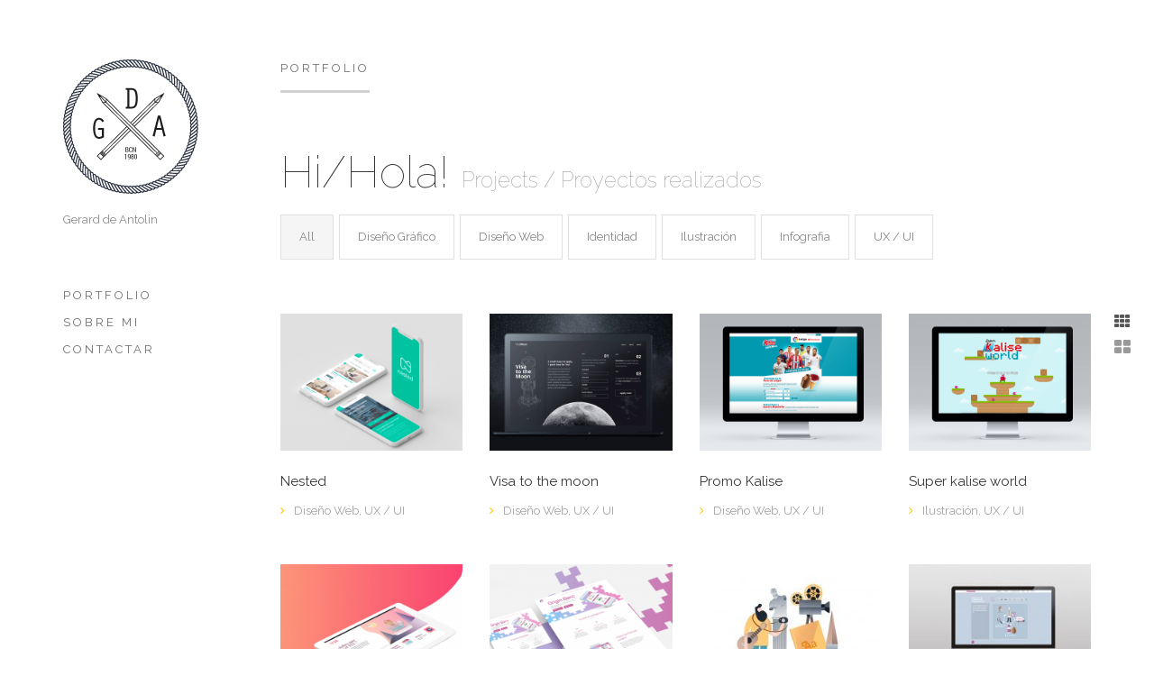

--- FILE ---
content_type: text/html; charset=UTF-8
request_url: https://gerardde.com/
body_size: 5182
content:
<!doctype html>
<html lang="es" prefix="og: http://ogp.me/ns#">
<head>
    <meta charset="UTF-8" />
    <meta name="viewport" content="width=device-width, initial-scale=1.0">
    <link rel="pingback" href="https://gerardde.com/xmlrpc.php" />
            <link rel="icon" type="image/png" href="https://gerardde.com/assets/uploads/2015/03/iconoweb.png">
    
    <link href="https://gerardde.com/assets/themes/nordic-child/style.css" rel="stylesheet">

    <script type="text/javascript">
        var um_ajaxurl = "https://gerardde.com/wp-admin/admin-ajax.php";
        var home_columns_animation_delay = 200;
        var ajax_site = true;
    </script>
            
<!-- This site is optimized with the Yoast SEO plugin v9.2.1 - https://yoast.com/wordpress/plugins/seo/ -->
<link rel="canonical" href="https://gerardde.com/" />
<meta property="og:locale" content="es_ES" />
<meta property="og:type" content="website" />
<meta property="og:title" content="Portfolio - Gerard de Antolin" />
<meta property="og:url" content="https://gerardde.com/" />
<meta property="og:site_name" content="Gerard de Antolin" />
<meta name="twitter:card" content="summary_large_image" />
<meta name="twitter:title" content="Portfolio - Gerard de Antolin" />
<script type='application/ld+json'>{"@context":"https:\/\/schema.org","@type":"WebSite","@id":"#website","url":"https:\/\/gerardde.com\/","name":"Gerard de Antolin","potentialAction":{"@type":"SearchAction","target":"https:\/\/gerardde.com\/?s={search_term_string}","query-input":"required name=search_term_string"}}</script>
<!-- / Yoast SEO plugin. -->

<link rel='dns-prefetch' href='//ajax.googleapis.com' />
<link rel='dns-prefetch' href='//maps.googleapis.com' />
<link rel='dns-prefetch' href='//netdna.bootstrapcdn.com' />
<link rel='dns-prefetch' href='//fonts.googleapis.com' />
<link rel='dns-prefetch' href='//s.w.org' />
<link rel="alternate" type="application/rss+xml" title="Gerard de Antolin &raquo; Feed" href="https://gerardde.com/feed/" />
<link rel="alternate" type="application/rss+xml" title="Gerard de Antolin &raquo; RSS de los comentarios" href="https://gerardde.com/comments/feed/" />
<link rel="alternate" type="application/rss+xml" title="Gerard de Antolin &raquo; Portfolio RSS de los comentarios" href="https://gerardde.com/portfolio/feed/" />
		<script type="text/javascript">
			window._wpemojiSettings = {"baseUrl":"https:\/\/s.w.org\/images\/core\/emoji\/11\/72x72\/","ext":".png","svgUrl":"https:\/\/s.w.org\/images\/core\/emoji\/11\/svg\/","svgExt":".svg","source":{"concatemoji":"https:\/\/gerardde.com\/wp-includes\/js\/wp-emoji-release.min.js?ver=5.0.24"}};
			!function(e,a,t){var n,r,o,i=a.createElement("canvas"),p=i.getContext&&i.getContext("2d");function s(e,t){var a=String.fromCharCode;p.clearRect(0,0,i.width,i.height),p.fillText(a.apply(this,e),0,0);e=i.toDataURL();return p.clearRect(0,0,i.width,i.height),p.fillText(a.apply(this,t),0,0),e===i.toDataURL()}function c(e){var t=a.createElement("script");t.src=e,t.defer=t.type="text/javascript",a.getElementsByTagName("head")[0].appendChild(t)}for(o=Array("flag","emoji"),t.supports={everything:!0,everythingExceptFlag:!0},r=0;r<o.length;r++)t.supports[o[r]]=function(e){if(!p||!p.fillText)return!1;switch(p.textBaseline="top",p.font="600 32px Arial",e){case"flag":return s([55356,56826,55356,56819],[55356,56826,8203,55356,56819])?!1:!s([55356,57332,56128,56423,56128,56418,56128,56421,56128,56430,56128,56423,56128,56447],[55356,57332,8203,56128,56423,8203,56128,56418,8203,56128,56421,8203,56128,56430,8203,56128,56423,8203,56128,56447]);case"emoji":return!s([55358,56760,9792,65039],[55358,56760,8203,9792,65039])}return!1}(o[r]),t.supports.everything=t.supports.everything&&t.supports[o[r]],"flag"!==o[r]&&(t.supports.everythingExceptFlag=t.supports.everythingExceptFlag&&t.supports[o[r]]);t.supports.everythingExceptFlag=t.supports.everythingExceptFlag&&!t.supports.flag,t.DOMReady=!1,t.readyCallback=function(){t.DOMReady=!0},t.supports.everything||(n=function(){t.readyCallback()},a.addEventListener?(a.addEventListener("DOMContentLoaded",n,!1),e.addEventListener("load",n,!1)):(e.attachEvent("onload",n),a.attachEvent("onreadystatechange",function(){"complete"===a.readyState&&t.readyCallback()})),(n=t.source||{}).concatemoji?c(n.concatemoji):n.wpemoji&&n.twemoji&&(c(n.twemoji),c(n.wpemoji)))}(window,document,window._wpemojiSettings);
		</script>
		<style type="text/css">
img.wp-smiley,
img.emoji {
	display: inline !important;
	border: none !important;
	box-shadow: none !important;
	height: 1em !important;
	width: 1em !important;
	margin: 0 .07em !important;
	vertical-align: -0.1em !important;
	background: none !important;
	padding: 0 !important;
}
</style>
<link rel='stylesheet' id='wp-block-library-css'  href='https://gerardde.com/wp-includes/css/dist/block-library/style.min.css?ver=5.0.24' type='text/css' media='all' />
<link rel='stylesheet' id='twttrbootstrap-css'  href='https://gerardde.com/assets/themes/nordic/assets/css/twttrbootstrap.css?ver=1.0' type='text/css' media='all' />
<link rel='stylesheet' id='fancybox-css'  href='https://gerardde.com/assets/themes/nordic/assets/fancybox/jquery.fancybox-1.3.4.css?ver=1.0' type='text/css' media='all' />
<link rel='stylesheet' id='font_awesome-css'  href='//netdna.bootstrapcdn.com/font-awesome/3.2.1/css/font-awesome.css?ver=1.0' type='text/css' media='all' />
<link rel='stylesheet' id='site_style-css'  href='https://gerardde.com/assets/themes/nordic/assets/css/style.css?ver=1.0' type='text/css' media='all' />
<link rel='stylesheet' id='google_font-css' href="https://fonts.googleapis.com/css?family=Raleway%3A400%2C100%2C200%2C300%2C500%2C600%2C700%2C800%2C900&#038;ver=1.0" type='text/css' media='all' />
<script type='text/javascript' src='https://gerardde.com/wp-includes/js/jquery/jquery.js?ver=1.12.4'></script>
<script type='text/javascript' src='https://gerardde.com/wp-includes/js/jquery/jquery-migrate.min.js?ver=1.4.1'></script>
<script type='text/javascript' src='https://gerardde.com/assets/themes/nordic/assets/scripts/jquery.easing.min.js?ver=1'></script>
<script type='text/javascript' src='https://gerardde.com/assets/themes/nordic/assets/scripts/jquery.smoothscroll.js?ver=1'></script>
<script type='text/javascript' src='https://gerardde.com/assets/themes/nordic/assets/scripts/html5shiv.js?ver=1'></script>
<script type='text/javascript' src='https://gerardde.com/assets/themes/nordic/assets/scripts/modernizr.js?ver=1'></script>
<script type='text/javascript' src='https://gerardde.com/assets/themes/nordic/assets/scripts/move.js?ver=1'></script>
<script type='text/javascript' src='https://gerardde.com/assets/themes/nordic/assets/scripts/jquery.imagefit.js?ver=1'></script>
<script type='text/javascript' src='https://gerardde.com/assets/themes/nordic/assets/scripts/history/bundled/html4+html5/jquery.history.js?ver=1'></script>
<script type='text/javascript' src='https://gerardde.com/assets/themes/nordic/assets/scripts/jquery.scrollTo-1.4.3.1-min.js?ver=1'></script>
<script type='text/javascript' src='https://gerardde.com/assets/themes/nordic/assets/scripts/jquery.serialScroll-1.2.2-min.js?ver=1'></script>
<script type='text/javascript' src='https://gerardde.com/assets/themes/nordic/assets/scripts/jquery.mixitup.min.js?ver=1'></script>
<script type='text/javascript' src='https://gerardde.com/assets/themes/nordic/assets/scripts/jquery.waitforimages.js?ver=1'></script>
<script type='text/javascript' src='https://gerardde.com/assets/themes/nordic/assets/scripts/jquery.touchSwipe.min.js?ver=1'></script>
<script type='text/javascript' src='https://gerardde.com/assets/themes/nordic/assets/scripts/jquery.masonry.js?ver=1'></script>
<script type='text/javascript' src='https://gerardde.com/assets/themes/nordic/assets/fancybox/jquery.fancybox-1.3.4.pack.js?ver=1'></script>
<script type='text/javascript' src='https://gerardde.com/assets/themes/nordic/assets/fancybox/jquery.mousewheel-3.0.4.pack.js?ver=1'></script>
<script type='text/javascript' src='https://maps.googleapis.com/maps/api/js?v=3.exp&#038;sensor=false&#038;ver=1'></script>
<script type='text/javascript' src='https://gerardde.com/assets/themes/nordic/assets/scripts/script.js?ver=1'></script>
<link rel='https://api.w.org/' href='https://gerardde.com/wp-json/' />
<link rel="EditURI" type="application/rsd+xml" title="RSD" href="https://gerardde.com/xmlrpc.php?rsd" />
<link rel="wlwmanifest" type="application/wlwmanifest+xml" href="https://gerardde.com/wp-includes/wlwmanifest.xml" /> 
<meta name="generator" content="WordPress 5.0.24" />
<link rel='shortlink' href='https://gerardde.com/' />
<link rel="alternate" type="application/json+oembed" href="https://gerardde.com/wp-json/oembed/1.0/embed?url=https%3A%2F%2Fgerardde.com%2F" />
<link rel="alternate" type="text/xml+oembed" href="https://gerardde.com/wp-json/oembed/1.0/embed?url=https%3A%2F%2Fgerardde.com%2F&#038;format=xml" />
		<style type="text/css" id="wp-custom-css">
			.member {
    margin-top: auto;
}

.member * {
    text-align: justify;
}

.member .team-pic {
    border-radius: 0px;
    overflow: hidden;
}

.col-sm-4{
    margin-left: 0px;
    padding-left: 0px;
    padding-right: 0px;
    left: 0px;
}

.footer-widgets {
	bottom: 20px;
}

.team-pic {
	  height: auto;
    width: auto;
}		</style>
	</head>
<body class="home page-template page-template-template-portfolio page-template-template-portfolio-php page page-id-15" >
<div class="loader">
    <div class="bubblingG">
        <span id="bubblingG_1">
        </span>
        <span id="bubblingG_2">
        </span>
        <span id="bubblingG_3">
        </span>
    </div>
</div>
<div id="header">
    <div class="site-title">
                <a href="https://gerardde.com" class="logo">
            <img src="https://gerardde.com/assets/uploads/2015/03/logo-G.jpg" alt="Gerard de Antolin">
        </a>
            </div>
    <p class="site-description">Gerard de Antolin</p>
    <div class="main-menu-holder">
        <div class="menu-main-menu-container"><ul id="main_menu" class="main_menu visible-lg visible-md"><li id="menu-item-122" class="menu-item menu-item-type-post_type menu-item-object-page menu-item-home current-menu-item page_item page-item-15 current_page_item menu-item-122"><a href="https://gerardde.com/">Portfolio</a></li>
<li id="menu-item-125" class="menu-item menu-item-type-post_type menu-item-object-page menu-item-125"><a href="https://gerardde.com/sobre-mi/">Sobre mi</a></li>
<li id="menu-item-118" class="menu-item menu-item-type-post_type menu-item-object-page menu-item-118"><a href="https://gerardde.com/contact/">Contactar</a></li>
</ul></div><div class="menu-main-menu-container"><ul id="mobile_menu" class="mobile_menu non-visible"><li class="menu-item menu-item-type-post_type menu-item-object-page menu-item-home current-menu-item page_item page-item-15 current_page_item menu-item-122"><a href="https://gerardde.com/">Portfolio</a></li>
<li class="menu-item menu-item-type-post_type menu-item-object-page menu-item-125"><a href="https://gerardde.com/sobre-mi/">Sobre mi</a></li>
<li class="menu-item menu-item-type-post_type menu-item-object-page menu-item-118"><a href="https://gerardde.com/contact/">Contactar</a></li>
</ul></div>    </div>
    <a href="#" class="menu-toggle visible-xs visible-sm"><i class="icon-align-justify"></i></a>
</div>
<!--Open Inner Content-->
<div id="inner-content">
<title>Gerard de Antolin | Gerard de AntolinPortfolio - Gerard de Antolin</title>    <div class="container protfolio-page left-space">
        <div class="row">
            <div class="col-sm-12">
                <h5 class="section-title">Portfolio</h5>
            </div>
        </div>
        <div class="row">
            <div class="col-sm-12 projects-intro">
                <h1>Hi/Hola!</h1>
                <h4> Projects / Proyectos realizados</h4>
            </div>
        </div>

                    <div class="row categories-p">
                <ul class="col-sm-12">
                    <li><a href="#" data-filter="mix_all" class="active">All</a></li>
                                            <li><a href="#" data-filter="um_diseno-grafico">Diseño Gráfico</a></li>
                                            <li><a href="#" data-filter="um_diseno-web">Diseño Web</a></li>
                                            <li><a href="#" data-filter="um_identidad">Identidad</a></li>
                                            <li><a href="#" data-filter="um_ilustracion">Ilustración</a></li>
                                            <li><a href="#" data-filter="um_infografia">Infografia</a></li>
                                            <li><a href="#" data-filter="um_ux-ui">UX / UI</a></li>
                                    </ul>
            </div>
        
    </div>
    <div class="projects container left-space">
        <div class="col-switcher">
            <a href="#" class="col-four project_col_four active"><i class="icon-th"></i></a>
            <a href="#" class="col-two project_col_two"><i class="icon-th-large"></i></a>
        </div>


        <div class="column-4 row filterable">
                            <div class="column project_block post_block col-sm-3 mix_all um_diseno-web um_ux-ui " data-filter='diseno-web ux-ui mix_all'>
                    <div class="post-thumb">
                        <a href="https://gerardde.com/portfolio/nested/">
                            <div class="hover-state">
                                <p class="likes"><i class="icon-heart"></i> 0</p>
                                <p class="cont"><i class="icon-search"></i></p>
                            </div>
                            <img width="249" height="187" src="https://gerardde.com/assets/uploads/2019/06/nested23-249x187.png" class="attachment-work_post size-work_post wp-post-image" alt="" srcset="https://gerardde.com/assets/uploads/2019/06/nested23-249x187.png 249w, https://gerardde.com/assets/uploads/2019/06/nested23-300x225.png 300w, https://gerardde.com/assets/uploads/2019/06/nested23-768x576.png 768w, https://gerardde.com/assets/uploads/2019/06/nested23-1115x837.png 1115w, https://gerardde.com/assets/uploads/2019/06/nested23-528x396.png 528w, https://gerardde.com/assets/uploads/2019/06/nested23-737x553.png 737w, https://gerardde.com/assets/uploads/2019/06/nested23-498x374.png 498w, https://gerardde.com/assets/uploads/2019/06/nested23-1056x792.png 1056w, https://gerardde.com/assets/uploads/2019/06/nested23.png 1154w" sizes="(max-width: 249px) 100vw, 249px" />                        </a>
                    </div>
                    <h4><a href="https://gerardde.com/portfolio/nested/">Nested</a></h4>
                    <ul>
                                                    <li><i class='icon-angle-right'></i><a href='https://gerardde.com/portfolio_category/diseno-web/'>Diseño Web</a>, <a href='https://gerardde.com/portfolio_category/ux-ui/'>UX / UI</a></li>
                                            </ul>
                </div>
                            <div class="column project_block post_block col-sm-3 mix_all um_diseno-web um_ux-ui " data-filter='diseno-web ux-ui mix_all'>
                    <div class="post-thumb">
                        <a href="https://gerardde.com/portfolio/visa-to-the-moon/">
                            <div class="hover-state">
                                <p class="likes"><i class="icon-heart"></i> 0</p>
                                <p class="cont"><i class="icon-search"></i></p>
                            </div>
                            <img width="249" height="187" src="https://gerardde.com/assets/uploads/2019/03/visatothemoon1-249x187.png" class="attachment-work_post size-work_post wp-post-image" alt="" srcset="https://gerardde.com/assets/uploads/2019/03/visatothemoon1-249x187.png 249w, https://gerardde.com/assets/uploads/2019/03/visatothemoon1-528x396.png 528w, https://gerardde.com/assets/uploads/2019/03/visatothemoon1-737x553.png 737w, https://gerardde.com/assets/uploads/2019/03/visatothemoon1-498x374.png 498w" sizes="(max-width: 249px) 100vw, 249px" />                        </a>
                    </div>
                    <h4><a href="https://gerardde.com/portfolio/visa-to-the-moon/">Visa to the moon</a></h4>
                    <ul>
                                                    <li><i class='icon-angle-right'></i><a href='https://gerardde.com/portfolio_category/diseno-web/'>Diseño Web</a>, <a href='https://gerardde.com/portfolio_category/ux-ui/'>UX / UI</a></li>
                                            </ul>
                </div>
                            <div class="column project_block post_block col-sm-3 mix_all um_diseno-web um_ux-ui " data-filter='diseno-web ux-ui mix_all'>
                    <div class="post-thumb">
                        <a href="https://gerardde.com/portfolio/promo-kalise/">
                            <div class="hover-state">
                                <p class="likes"><i class="icon-heart"></i> 0</p>
                                <p class="cont"><i class="icon-search"></i></p>
                            </div>
                            <img width="249" height="187" src="https://gerardde.com/assets/uploads/2018/12/webporra-249x187.png" class="attachment-work_post size-work_post wp-post-image" alt="" srcset="https://gerardde.com/assets/uploads/2018/12/webporra-249x187.png 249w, https://gerardde.com/assets/uploads/2018/12/webporra-528x396.png 528w, https://gerardde.com/assets/uploads/2018/12/webporra-737x553.png 737w, https://gerardde.com/assets/uploads/2018/12/webporra-498x374.png 498w" sizes="(max-width: 249px) 100vw, 249px" />                        </a>
                    </div>
                    <h4><a href="https://gerardde.com/portfolio/promo-kalise/">Promo Kalise</a></h4>
                    <ul>
                                                    <li><i class='icon-angle-right'></i><a href='https://gerardde.com/portfolio_category/diseno-web/'>Diseño Web</a>, <a href='https://gerardde.com/portfolio_category/ux-ui/'>UX / UI</a></li>
                                            </ul>
                </div>
                            <div class="column project_block post_block col-sm-3 mix_all um_ilustracion um_ux-ui " data-filter='ilustracion ux-ui mix_all'>
                    <div class="post-thumb">
                        <a href="https://gerardde.com/portfolio/super-kalise-world/">
                            <div class="hover-state">
                                <p class="likes"><i class="icon-heart"></i> 0</p>
                                <p class="cont"><i class="icon-search"></i></p>
                            </div>
                            <img width="249" height="187" src="https://gerardde.com/assets/uploads/2018/12/interiorwebsuperkaliseworld-1-249x187.png" class="attachment-work_post size-work_post wp-post-image" alt="" srcset="https://gerardde.com/assets/uploads/2018/12/interiorwebsuperkaliseworld-1-249x187.png 249w, https://gerardde.com/assets/uploads/2018/12/interiorwebsuperkaliseworld-1-528x396.png 528w, https://gerardde.com/assets/uploads/2018/12/interiorwebsuperkaliseworld-1-737x553.png 737w, https://gerardde.com/assets/uploads/2018/12/interiorwebsuperkaliseworld-1-498x374.png 498w" sizes="(max-width: 249px) 100vw, 249px" />                        </a>
                    </div>
                    <h4><a href="https://gerardde.com/portfolio/super-kalise-world/">Super kalise world</a></h4>
                    <ul>
                                                    <li><i class='icon-angle-right'></i><a href='https://gerardde.com/portfolio_category/ilustracion/'>Ilustración</a>, <a href='https://gerardde.com/portfolio_category/ux-ui/'>UX / UI</a></li>
                                            </ul>
                </div>
                            <div class="column project_block post_block col-sm-3 mix_all um_diseno-web um_ux-ui " data-filter='diseno-web ux-ui mix_all'>
                    <div class="post-thumb">
                        <a href="https://gerardde.com/portfolio/iris/">
                            <div class="hover-state">
                                <p class="likes"><i class="icon-heart"></i> 0</p>
                                <p class="cont"><i class="icon-search"></i></p>
                            </div>
                            <img width="249" height="187" src="https://gerardde.com/assets/uploads/2018/12/iris1-249x187.png" class="attachment-work_post size-work_post wp-post-image" alt="" srcset="https://gerardde.com/assets/uploads/2018/12/iris1-249x187.png 249w, https://gerardde.com/assets/uploads/2018/12/iris1-300x225.png 300w, https://gerardde.com/assets/uploads/2018/12/iris1-768x576.png 768w, https://gerardde.com/assets/uploads/2018/12/iris1-1115x837.png 1115w, https://gerardde.com/assets/uploads/2018/12/iris1-528x396.png 528w, https://gerardde.com/assets/uploads/2018/12/iris1-737x553.png 737w, https://gerardde.com/assets/uploads/2018/12/iris1-498x374.png 498w, https://gerardde.com/assets/uploads/2018/12/iris1-1056x792.png 1056w, https://gerardde.com/assets/uploads/2018/12/iris1.png 1154w" sizes="(max-width: 249px) 100vw, 249px" />                        </a>
                    </div>
                    <h4><a href="https://gerardde.com/portfolio/iris/">Iris</a></h4>
                    <ul>
                                                    <li><i class='icon-angle-right'></i><a href='https://gerardde.com/portfolio_category/diseno-web/'>Diseño Web</a>, <a href='https://gerardde.com/portfolio_category/ux-ui/'>UX / UI</a></li>
                                            </ul>
                </div>
                            <div class="column project_block post_block col-sm-3 mix_all um_diseno-web um_ux-ui " data-filter='diseno-web ux-ui mix_all'>
                    <div class="post-thumb">
                        <a href="https://gerardde.com/portfolio/origin-bank/">
                            <div class="hover-state">
                                <p class="likes"><i class="icon-heart"></i> 0</p>
                                <p class="cont"><i class="icon-search"></i></p>
                            </div>
                            <img width="249" height="187" src="https://gerardde.com/assets/uploads/2018/12/origin1-249x187.png" class="attachment-work_post size-work_post wp-post-image" alt="" srcset="https://gerardde.com/assets/uploads/2018/12/origin1-249x187.png 249w, https://gerardde.com/assets/uploads/2018/12/origin1-300x225.png 300w, https://gerardde.com/assets/uploads/2018/12/origin1-768x576.png 768w, https://gerardde.com/assets/uploads/2018/12/origin1-1115x837.png 1115w, https://gerardde.com/assets/uploads/2018/12/origin1-528x396.png 528w, https://gerardde.com/assets/uploads/2018/12/origin1-737x553.png 737w, https://gerardde.com/assets/uploads/2018/12/origin1-498x374.png 498w, https://gerardde.com/assets/uploads/2018/12/origin1-1056x792.png 1056w, https://gerardde.com/assets/uploads/2018/12/origin1.png 1154w" sizes="(max-width: 249px) 100vw, 249px" />                        </a>
                    </div>
                    <h4><a href="https://gerardde.com/portfolio/origin-bank/">Origin bank</a></h4>
                    <ul>
                                                    <li><i class='icon-angle-right'></i><a href='https://gerardde.com/portfolio_category/diseno-web/'>Diseño Web</a>, <a href='https://gerardde.com/portfolio_category/ux-ui/'>UX / UI</a></li>
                                            </ul>
                </div>
                            <div class="column project_block post_block col-sm-3 mix_all um_diseno-grafico um_ilustracion um_infografia " data-filter='diseno-grafico ilustracion infografia mix_all'>
                    <div class="post-thumb">
                        <a href="https://gerardde.com/portfolio/ilustraciones-obra-social-la-caixa/">
                            <div class="hover-state">
                                <p class="likes"><i class="icon-heart"></i> 0</p>
                                <p class="cont"><i class="icon-search"></i></p>
                            </div>
                            <img width="249" height="187" src="https://gerardde.com/assets/uploads/2018/09/info1-249x187.jpg" class="attachment-work_post size-work_post wp-post-image" alt="" srcset="https://gerardde.com/assets/uploads/2018/09/info1-249x187.jpg 249w, https://gerardde.com/assets/uploads/2018/09/info1-300x225.jpg 300w, https://gerardde.com/assets/uploads/2018/09/info1-768x576.jpg 768w, https://gerardde.com/assets/uploads/2018/09/info1-1115x837.jpg 1115w, https://gerardde.com/assets/uploads/2018/09/info1-528x396.jpg 528w, https://gerardde.com/assets/uploads/2018/09/info1-737x553.jpg 737w, https://gerardde.com/assets/uploads/2018/09/info1-498x374.jpg 498w, https://gerardde.com/assets/uploads/2018/09/info1-1056x792.jpg 1056w, https://gerardde.com/assets/uploads/2018/09/info1.jpg 1154w" sizes="(max-width: 249px) 100vw, 249px" />                        </a>
                    </div>
                    <h4><a href="https://gerardde.com/portfolio/ilustraciones-obra-social-la-caixa/">Ilustraciones Obra Social La Caixa</a></h4>
                    <ul>
                                                    <li><i class='icon-angle-right'></i><a href='https://gerardde.com/portfolio_category/diseno-grafico/'>Diseño Gráfico</a>, <a href='https://gerardde.com/portfolio_category/ilustracion/'>Ilustración</a>, <a href='https://gerardde.com/portfolio_category/infografia/'>Infografia</a></li>
                                            </ul>
                </div>
                            <div class="column project_block post_block col-sm-3 mix_all um_diseno-web um_ilustracion um_infografia um_ux-ui " data-filter='diseno-web ilustracion infografia ux-ui mix_all'>
                    <div class="post-thumb">
                        <a href="https://gerardde.com/portfolio/infografia-menorquina-3/">
                            <div class="hover-state">
                                <p class="likes"><i class="icon-heart"></i> 1</p>
                                <p class="cont"><i class="icon-search"></i></p>
                            </div>
                            <img width="249" height="187" src="https://gerardde.com/assets/uploads/2018/03/imagendestacada-2-249x187.jpg" class="attachment-work_post size-work_post wp-post-image" alt="" srcset="https://gerardde.com/assets/uploads/2018/03/imagendestacada-2-249x187.jpg 249w, https://gerardde.com/assets/uploads/2018/03/imagendestacada-2-528x396.jpg 528w, https://gerardde.com/assets/uploads/2018/03/imagendestacada-2-737x553.jpg 737w, https://gerardde.com/assets/uploads/2018/03/imagendestacada-2-498x374.jpg 498w" sizes="(max-width: 249px) 100vw, 249px" />                        </a>
                    </div>
                    <h4><a href="https://gerardde.com/portfolio/infografia-menorquina-3/">Infografia Menorquina</a></h4>
                    <ul>
                                                    <li><i class='icon-angle-right'></i><a href='https://gerardde.com/portfolio_category/diseno-web/'>Diseño Web</a>, <a href='https://gerardde.com/portfolio_category/ilustracion/'>Ilustración</a>, <a href='https://gerardde.com/portfolio_category/infografia/'>Infografia</a>, <a href='https://gerardde.com/portfolio_category/ux-ui/'>UX / UI</a></li>
                                            </ul>
                </div>
                            <div class="column project_block post_block col-sm-3 mix_all um_diseno-grafico um_identidad " data-filter='diseno-grafico identidad mix_all'>
                    <div class="post-thumb">
                        <a href="https://gerardde.com/portfolio/identidad-mambo-studio/">
                            <div class="hover-state">
                                <p class="likes"><i class="icon-heart"></i> 0</p>
                                <p class="cont"><i class="icon-search"></i></p>
                            </div>
                            <img width="249" height="187" src="https://gerardde.com/assets/uploads/2018/03/mambo2-249x187.jpg" class="attachment-work_post size-work_post wp-post-image" alt="" srcset="https://gerardde.com/assets/uploads/2018/03/mambo2-249x187.jpg 249w, https://gerardde.com/assets/uploads/2018/03/mambo2-528x396.jpg 528w, https://gerardde.com/assets/uploads/2018/03/mambo2-737x553.jpg 737w, https://gerardde.com/assets/uploads/2018/03/mambo2-498x374.jpg 498w" sizes="(max-width: 249px) 100vw, 249px" />                        </a>
                    </div>
                    <h4><a href="https://gerardde.com/portfolio/identidad-mambo-studio/">Identidad Mambo Studio</a></h4>
                    <ul>
                                                    <li><i class='icon-angle-right'></i><a href='https://gerardde.com/portfolio_category/diseno-grafico/'>Diseño Gráfico</a>, <a href='https://gerardde.com/portfolio_category/identidad/'>Identidad</a></li>
                                            </ul>
                </div>
                            <div class="column project_block post_block col-sm-3 mix_all um_diseno-web um_ux-ui " data-filter='diseno-web ux-ui mix_all'>
                    <div class="post-thumb">
                        <a href="https://gerardde.com/portfolio/web-andando/">
                            <div class="hover-state">
                                <p class="likes"><i class="icon-heart"></i> 0</p>
                                <p class="cont"><i class="icon-search"></i></p>
                            </div>
                            <img width="249" height="187" src="https://gerardde.com/assets/uploads/2018/03/andando-249x187.jpg" class="attachment-work_post size-work_post wp-post-image" alt="" srcset="https://gerardde.com/assets/uploads/2018/03/andando-249x187.jpg 249w, https://gerardde.com/assets/uploads/2018/03/andando-528x396.jpg 528w, https://gerardde.com/assets/uploads/2018/03/andando-737x553.jpg 737w, https://gerardde.com/assets/uploads/2018/03/andando-498x374.jpg 498w" sizes="(max-width: 249px) 100vw, 249px" />                        </a>
                    </div>
                    <h4><a href="https://gerardde.com/portfolio/web-andando/">Web Andando</a></h4>
                    <ul>
                                                    <li><i class='icon-angle-right'></i><a href='https://gerardde.com/portfolio_category/diseno-web/'>Diseño Web</a>, <a href='https://gerardde.com/portfolio_category/ux-ui/'>UX / UI</a></li>
                                            </ul>
                </div>
                            <div class="column project_block post_block col-sm-3 mix_all um_diseno-web um_ilustracion " data-filter='diseno-web ilustracion mix_all'>
                    <div class="post-thumb">
                        <a href="https://gerardde.com/portfolio/team-mambo/">
                            <div class="hover-state">
                                <p class="likes"><i class="icon-heart"></i> 0</p>
                                <p class="cont"><i class="icon-search"></i></p>
                            </div>
                            <img width="249" height="187" src="https://gerardde.com/assets/uploads/2018/03/team4-249x187.jpg" class="attachment-work_post size-work_post wp-post-image" alt="" srcset="https://gerardde.com/assets/uploads/2018/03/team4-249x187.jpg 249w, https://gerardde.com/assets/uploads/2018/03/team4-528x396.jpg 528w, https://gerardde.com/assets/uploads/2018/03/team4-737x553.jpg 737w, https://gerardde.com/assets/uploads/2018/03/team4-498x374.jpg 498w" sizes="(max-width: 249px) 100vw, 249px" />                        </a>
                    </div>
                    <h4><a href="https://gerardde.com/portfolio/team-mambo/">Team Mambo</a></h4>
                    <ul>
                                                    <li><i class='icon-angle-right'></i><a href='https://gerardde.com/portfolio_category/diseno-web/'>Diseño Web</a>, <a href='https://gerardde.com/portfolio_category/ilustracion/'>Ilustración</a></li>
                                            </ul>
                </div>
                            <div class="column project_block post_block col-sm-3 mix_all um_ilustracion " data-filter='ilustracion mix_all'>
                    <div class="post-thumb">
                        <a href="https://gerardde.com/portfolio/iconos-productos-menorquina/">
                            <div class="hover-state">
                                <p class="likes"><i class="icon-heart"></i> 2</p>
                                <p class="cont"><i class="icon-search"></i></p>
                            </div>
                            <img width="249" height="187" src="https://gerardde.com/assets/uploads/2018/03/icono11-249x187.jpg" class="attachment-work_post size-work_post wp-post-image" alt="" srcset="https://gerardde.com/assets/uploads/2018/03/icono11-249x187.jpg 249w, https://gerardde.com/assets/uploads/2018/03/icono11-528x396.jpg 528w, https://gerardde.com/assets/uploads/2018/03/icono11-737x553.jpg 737w, https://gerardde.com/assets/uploads/2018/03/icono11-498x374.jpg 498w" sizes="(max-width: 249px) 100vw, 249px" />                        </a>
                    </div>
                    <h4><a href="https://gerardde.com/portfolio/iconos-productos-menorquina/">Iconos productos Menorquina</a></h4>
                    <ul>
                                                    <li><i class='icon-angle-right'></i><a href='https://gerardde.com/portfolio_category/ilustracion/'>Ilustración</a></li>
                                            </ul>
                </div>
                    </div>

        <div class="column-2 row filterable">
                            <div class="column project_block post_block col-sm-6 um_diseno-web um_ux-ui " data-filter='diseno-web ux-ui mix_all'>
                    <div class="post-thumb">
                        <a href="https://gerardde.com/portfolio/nested/">
                            <div class="hover-state">
                                <p class="likes"><i class="icon-heart"></i> 0</p>
                                <p class="cont"><i class="icon-search"></i></p>
                            </div>
                            <img width="528" height="396" src="https://gerardde.com/assets/uploads/2019/06/nested23-528x396.png" class="attachment-work_post_medium size-work_post_medium wp-post-image" alt="" srcset="https://gerardde.com/assets/uploads/2019/06/nested23-528x396.png 528w, https://gerardde.com/assets/uploads/2019/06/nested23-300x225.png 300w, https://gerardde.com/assets/uploads/2019/06/nested23-768x576.png 768w, https://gerardde.com/assets/uploads/2019/06/nested23-1115x837.png 1115w, https://gerardde.com/assets/uploads/2019/06/nested23-249x187.png 249w, https://gerardde.com/assets/uploads/2019/06/nested23-737x553.png 737w, https://gerardde.com/assets/uploads/2019/06/nested23-498x374.png 498w, https://gerardde.com/assets/uploads/2019/06/nested23-1056x792.png 1056w, https://gerardde.com/assets/uploads/2019/06/nested23.png 1154w" sizes="(max-width: 528px) 100vw, 528px" />                        </a>
                    </div>
                    <h4><a href="https://gerardde.com/portfolio/nested/">Nested</a></h4>
                    <ul>
                                                    <li><i class='icon-angle-right'></i><a href='https://gerardde.com/portfolio_category/diseno-web/'>Diseño Web</a>, <a href='https://gerardde.com/portfolio_category/ux-ui/'>UX / UI</a></li>
                                            </ul>
                </div>
                            <div class="column project_block post_block col-sm-6 um_diseno-web um_ux-ui " data-filter='diseno-web ux-ui mix_all'>
                    <div class="post-thumb">
                        <a href="https://gerardde.com/portfolio/visa-to-the-moon/">
                            <div class="hover-state">
                                <p class="likes"><i class="icon-heart"></i> 0</p>
                                <p class="cont"><i class="icon-search"></i></p>
                            </div>
                            <img width="528" height="396" src="https://gerardde.com/assets/uploads/2019/03/visatothemoon1-528x396.png" class="attachment-work_post_medium size-work_post_medium wp-post-image" alt="" srcset="https://gerardde.com/assets/uploads/2019/03/visatothemoon1-528x396.png 528w, https://gerardde.com/assets/uploads/2019/03/visatothemoon1-249x187.png 249w, https://gerardde.com/assets/uploads/2019/03/visatothemoon1-737x553.png 737w, https://gerardde.com/assets/uploads/2019/03/visatothemoon1-498x374.png 498w" sizes="(max-width: 528px) 100vw, 528px" />                        </a>
                    </div>
                    <h4><a href="https://gerardde.com/portfolio/visa-to-the-moon/">Visa to the moon</a></h4>
                    <ul>
                                                    <li><i class='icon-angle-right'></i><a href='https://gerardde.com/portfolio_category/diseno-web/'>Diseño Web</a>, <a href='https://gerardde.com/portfolio_category/ux-ui/'>UX / UI</a></li>
                                            </ul>
                </div>
                            <div class="column project_block post_block col-sm-6 um_diseno-web um_ux-ui " data-filter='diseno-web ux-ui mix_all'>
                    <div class="post-thumb">
                        <a href="https://gerardde.com/portfolio/promo-kalise/">
                            <div class="hover-state">
                                <p class="likes"><i class="icon-heart"></i> 0</p>
                                <p class="cont"><i class="icon-search"></i></p>
                            </div>
                            <img width="528" height="396" src="https://gerardde.com/assets/uploads/2018/12/webporra-528x396.png" class="attachment-work_post_medium size-work_post_medium wp-post-image" alt="" srcset="https://gerardde.com/assets/uploads/2018/12/webporra-528x396.png 528w, https://gerardde.com/assets/uploads/2018/12/webporra-249x187.png 249w, https://gerardde.com/assets/uploads/2018/12/webporra-737x553.png 737w, https://gerardde.com/assets/uploads/2018/12/webporra-498x374.png 498w" sizes="(max-width: 528px) 100vw, 528px" />                        </a>
                    </div>
                    <h4><a href="https://gerardde.com/portfolio/promo-kalise/">Promo Kalise</a></h4>
                    <ul>
                                                    <li><i class='icon-angle-right'></i><a href='https://gerardde.com/portfolio_category/diseno-web/'>Diseño Web</a>, <a href='https://gerardde.com/portfolio_category/ux-ui/'>UX / UI</a></li>
                                            </ul>
                </div>
                            <div class="column project_block post_block col-sm-6 um_ilustracion um_ux-ui " data-filter='ilustracion ux-ui mix_all'>
                    <div class="post-thumb">
                        <a href="https://gerardde.com/portfolio/super-kalise-world/">
                            <div class="hover-state">
                                <p class="likes"><i class="icon-heart"></i> 0</p>
                                <p class="cont"><i class="icon-search"></i></p>
                            </div>
                            <img width="528" height="396" src="https://gerardde.com/assets/uploads/2018/12/interiorwebsuperkaliseworld-1-528x396.png" class="attachment-work_post_medium size-work_post_medium wp-post-image" alt="" srcset="https://gerardde.com/assets/uploads/2018/12/interiorwebsuperkaliseworld-1-528x396.png 528w, https://gerardde.com/assets/uploads/2018/12/interiorwebsuperkaliseworld-1-249x187.png 249w, https://gerardde.com/assets/uploads/2018/12/interiorwebsuperkaliseworld-1-737x553.png 737w, https://gerardde.com/assets/uploads/2018/12/interiorwebsuperkaliseworld-1-498x374.png 498w" sizes="(max-width: 528px) 100vw, 528px" />                        </a>
                    </div>
                    <h4><a href="https://gerardde.com/portfolio/super-kalise-world/">Super kalise world</a></h4>
                    <ul>
                                                    <li><i class='icon-angle-right'></i><a href='https://gerardde.com/portfolio_category/ilustracion/'>Ilustración</a>, <a href='https://gerardde.com/portfolio_category/ux-ui/'>UX / UI</a></li>
                                            </ul>
                </div>
                    </div>

        <div class="col-sm-12 load-more-cont">
            <a href="https://gerardde.com/" class="load-more portfolio_load_more">Load More</a>
        </div>
    </div>
    <script type="text/javascript">
        jQuery(document).ready(function($){
            $(".filterable").mixitup({
                targetSelector : "div.project_block",
                filterLogic : "and",
                multiFilter : true
            });
        });
        project_page = 1;
    </script>
</div>
<!--Closed Inner Content-->
<div id="footer" class="container left-space">
    <div class="footer-widgets row">

        <div id="text-2" class="um-about widget col-sm-4 widget_text"><h5 class="widget-title">Social</h5>			<div class="textwidget"><div class="social">
<a class="social facebook" href="https://www.facebook.com/gerard.d.gonzalez"><i class="icon"></i></a>
<a class="social behance" href="https://www.behance.net/SirGerard"><i class="icon"></i></a>
<a class="social instagram" href="https://www.instagram.com/gerard_de_antolin_/"><i class="icon"></i></a>
</div></div>
		</div>
    </div>
</div>
<script type='text/javascript' src='https://gerardde.com/wp-includes/js/comment-reply.min.js?ver=5.0.24'></script>
<script type='text/javascript' src="https://ajax.googleapis.com/ajax/libs/jqueryui/1.10.2/jquery-ui.min.js?ver=1"></script>
<script type='text/javascript' src='https://gerardde.com/wp-includes/js/wp-embed.min.js?ver=5.0.24'></script>
</body>
</html>


--- FILE ---
content_type: text/css
request_url: https://gerardde.com/assets/themes/nordic-child/style.css
body_size: 85
content:
/*
Theme Name: Nordic Child
Description: A child theme of Noric Theme
Author: Umbrella
Version: 1.0
Template: nordic
*/

@import url("../nordic/assets/css/style.css");


.searchform .screen-reader-text{
	display: none !important;
}

.social{}
.social a{
	height: 32px;
	width: 32px;
	max-width: 32px;
	max-height: 32px;
	display:inline-block;
}
.social a i.icon{
	height: 32px;
	width: 32px;
	max-width: 32px;
	max-height: 32px;
	display:inline-block;
}
.social a.facebook i.icon{ background: url('assets/img/facebook.png'); }
.social a.twitter i.icon{ background: url('assets/img/twitter.png'); }
.social a.behance i.icon{ background: url('assets/img/behance.png'); }
.social a.instagram i.icon{ background: url('assets/img/instagram.png'); }


.project-slider ul li{
	background-color: white !important;
}

.slider-arrows a{
	color: #363636 !important;
}

#lang_sel_footer{}
#lang_sel_footer ul{
	text-align: center;
}
#lang_sel_footer ul li{
	display: inline;
	margin: 0 10px;
}
#lang_sel_footer ul li a{
	letter-spacing: 3px;
	text-transform: uppercase;
	font-size: 10px;
	color: #6e6e6e;
}

--- FILE ---
content_type: text/css
request_url: https://gerardde.com/assets/themes/nordic/assets/css/style.css?ver=1.0
body_size: 5405
content:
body {
	position: relative;
}

body, a, h1, h2, h3, h4, h5, h6 {
	font-family: 'Raleway', Arial, sans-serif;
}

p, .textwidget {
	font-size: 13px;
	color: #8a8a8a;
	line-height: 27px;
	text-align: justify;
}

ul, ol {
	padding: 0px;
}

a:hover {
	text-decoration: none;
}

img {
	height: auto;
}

input, textarea {
	border: none;
	background-color: #f3f3f3;
	padding: 10px 17px;
}

input:focus, textarea:focus {
	border: none;
	box-shadow: 0;
	-webkit-box-shadow: 0;
	-moz-box-shadow: 0;
	-o-box-shadow: 0;
	outline: none;
}

input[type=submit], input[type=button], .categories-p ul li a, .tags ul li a, .load-more, .white {
	border: 1px solid #dfdfdf;
	background-color: #ffffff;
	color: #868686;
}

#inner-content > .container:last-child {
	/*margin-bottom: 90px;*/
}

.container.services-page {
	margin-bottom: 0px !important;
}

#header {
	width: 296px;
	padding: 0px 70px;
	position: fixed;
	left: 0px;
	padding-top: 65px;
	z-index: 1100;
}

#footer {
	padding-top: 0px;
}

.footer-widgets.row > div {
	margin-top: 50px;
}

#header .site-description {
	color: #8a8a8a;
	margin-top: 15px;
	text-align: left;
}

#header ul.main_menu {
	padding: 0px;
	margin-top: 60px;
	list-style: none;
}


#header ul.main_menu li > a, h5.widget-title, h5.section-title, .short-title {
	letter-spacing: 3px;
	text-transform: uppercase;
	font-size: 13px;
	color: #6e6e6e;
}

#header ul.main_menu li > a:hover {
	text-decoration: none;
}

#header ul.main_menu > li + li {
	margin-top: 10px;
}

#header ul.main_menu li .sub-menu {
	position: absolute;
	background-color: #242424;
	list-style-type: none;
	z-index: 90000;
	display: none;
}

#header ul.main_menu li .sub-menu .sub-menu {
	left: 100%;
	width: auto;
	top: 0;
}

#header ul.main_menu li .sub-menu li {
	position: relative;
}

#header ul.main_menu li:hover > .sub-menu {
	display: block;
	min-width: 168px;
	max-width: 168px;
}

#header ul.main_menu li .sub-menu li + li {
	border-top: 1px solid #434343;
}

#header ul.main_menu li .sub-menu li:hover {
	background-color: #3a3a3a;
}

#header ul.main_menu li .sub-menu li:hover > a {
	color: #ffffff;
}

#header ul.main_menu li .sub-menu li a {
	white-space: nowrap;
	font-size: 12px;
	color: #989898;
	text-transform: none;
}

#header ul.main_menu .sub-menu li a {
	padding: 15px;
	display: block;
}

#header ul.menu-main li .sub-menu li {
	position: relative;
}

#header ul.main_menu li i {
	font-size: 13px;
	color: #6e6e6e;
	margin-left: 10px;
}

.left-space {
	margin-left: 296px;
}

.container {
	position: relative;
	padding-right: 70px;
	padding-top: 65px;
}

.col-switcher {
	position: absolute;
	right: 26px;
}

.col-switcher a {
	font-size: 18px;
	color: #9a9a9a;
	display: block;
	line-height: 18px;
}

.col-switcher a.col-two {
	font-size: 19px;
	margin-top: 10px;
}

.col-switcher a i {
	line-height: 9px;
}

.col-switcher a:hover, .col-switcher a.active {
	color: #555555;
}

.post_block {
	margin-bottom: 40px;
}

.post_block h4 {
	font-size: 15px;
	font-weight: 400;
	margin-top: 26px;
}

.post_block h4 a {
	max-width: 100%;
	text-overflow: ellipsis;
	display: block;
	white-space: nowrap;
	overflow: hidden;
	color: #353535;
	min-height: 22px;
	margin-bottom: 6px;
}

.post_block ul li i, .um-blog-w.widget ul li p i, .post-content ul.categories li i {
	font-size: 13px;
	color: #ffc600;
	margin-right: 10px;
}

.post_block ul li a, .post-content ul.categories a, .project-content-top ul li a {
	font-size: 13px;
	color: #a2a2a2
}

.post-content ul.categories a, .project-content-top ul li a {
	font-size: 18px;
	font-weight: 100;
	margin-bottom: 20px;
	display: block;
}

.post-content ul.categories {
	list-style-type: none;
}

.post-content ul.categories a {
	display: inline-block;
}

.post_block ul {
	list-style: none;
	padding: 0px;
	min-height: 18px;
}

.post_block ul li {
	max-width: 100%;
	text-overflow: ellipsis;
	display: block;
	white-space: nowrap;
	overflow: hidden;
	color: #a2a2a2;
	font-size: 13px;
}

.post_block.col-sm-6 h4 {
	font-size: 24px;
	font-weight: 100;
}

h5.widget-title, h5.section-title, .short-title {
	border-bottom: 3px solid #d0d0d0;
	display: inline-block;
	font-weight: 400;
	padding-bottom: 17px;
	margin-bottom: 40px;
	margin-top: 0px;
}

.um-blog-w.widget ul {
	list-style-type: none;
}

.um-blog-w.widget ul li > a {
	font-size: 15px;
	color: #353535;
}

.um-blog-w.widget ul li p a {
	font-size: 13px;
	color: #8a8a8a;
}

.um-blog-w.widget ul li + li {
	margin-top: 30px;
}

.um-contact-widget.widget input[type=text], .um-contact-widget.widget input[type=email], textarea {
	width: 100%;
	max-width: 100%;
	min-width: 100%;
}

.um-contact-widget.widget form p + p {
	margin-top: 15px;
}

.um-contact-widget.widget textarea {
	height: 125px;
}

.services-intro > *, .contact-intro > * {
	text-align: center;
}

.services-intro h1, .contact-intro h1 {
	font-size: 50px;
	font-weight: 200;
	color: #353535;
}

.services-intro h3 {
	font-size: 24px;
	font-weight: 200;
	color: #8a8a8a;
}

.member {
	margin-top: 80px;
}

.member * {
	text-align: center;
}

.member .team-pic {
	border-radius: 50%;
	overflow: hidden;
}

.member .team-pic img {
	height: 100%;
}

.member h3 {
	font-size: 20px;
	font-weight: 300;
	color: #353535;
}

.services-intro, .service-bigimg{
	margin-bottom: 65px;
}

.service-bigimg {
	position: relative;
	padding-bottom: 40%;
	overflow: hidden;
}

.service-bigimg img {
	width: 100%;
	position: absolute;
	top: 0; bottom: 0; left: 0; right: 0;
}

.service-icon {
	width: 100px;
	height: 100px;
	overflow: hidden;
	border-radius: 50%;
	background-color: #f8f8f8;
	color: #c7c7c7;
	font-size: 35px;
	text-align: center;
	line-height: 100px;
	vertical-align: middle;
	float: left;
	margin-top: 15px;
}

.service:hover .service-icon {
	background-color: #ffc600;
	color: #ffffff;
}

.service {
	margin-bottom: 40px;
	min-height: 155px;
}

.service h3 {
	margin-top: 0px;
	font-size: 20px;
	font-weight: 300;
	color: #353535;
	margin-bottom: 20px;
}

.service h3, .service p {
	padding-left: 135px;
}

.service p {
	padding-right: 40px; 
	text-align: left;
}

.projects-intro {
	margin-bottom: 10px;
}

.projects-intro h1 {
	display: inline-block;
	font-size: 50px;
	font-weight: 100;
	color: #353535;
	margin-right: 10px;
}

.projects-intro h4 {
	display: inline-block;
	font-size: 24px;
	font-weight: 100;
	color: #8a8a8a;
}

.categories-p {
	margin-bottom: 54px;
}

.categories-p ul, .tags ul {
	list-style-type: none;
}

.categories-p ul li, .tags ul li {
	display: inline-block;
	float: left;
	margin-bottom: 6px;
	margin-right: 6px;
}

.categories-p ul li + li, .tags ul li + li {
	margin-right: 6px;
}

.categories-p ul li a, .tags ul li a, .load-more, .white, .dark-grey, .yellow {
	font-size: 13px;
	padding: 15px 20px;
	display: block;
}

.white, .dark-grey, .yellow {
	display: inline-block;
}

.dark-grey, .dark-grey:hover {
	background-color: #676363;
	color: #ffffff;
}

.yellow, .yellow:hover {
	background-color: #ffc600;
	color: #ffffff;
}

a + .white, a + .dark-grey, a + .yellow {
	margin-left: 10px;
}

.categories-p ul li a:hover, .categories-p ul li a.active, .tags ul li a:hover, .load-more:hover, .white:hover {
	background-color: #f5f5f5;
	color: #868686;
}

.contact-intro {
	margin-bottom: 80px;
}

.contact-intro h1 {
	font-weight: 100;
}

.map {
	margin-bottom: 40px;
}

.contact-from input[type=text], .contact-from input[type=email] {
	width: 100%;
}

.contact-from p {
	margin-bottom: 30px;
}

.contact-from p textarea {
	height: 160px;
}

.post-buttons ul, .project-buttons ul {
	list-style-type: none;
}

.post-buttons li, .post-buttons li *, .project-buttons li, .project-buttons li * {
	text-align: center;
}

.post-buttons li + li, .project-buttons li + li {
	margin-top: 30px;
}

.post-buttons li i, .project-buttons li i {
	font-size: 18px;
	color: #9a9a9a;
	margin-bottom: 10px;
}

.post-buttons li p, .project-buttons li p {
	font-size: 14px;
	font-weight: 400;
}

.post-content h1.title-of-post, .project-content-top h2 {
	font-size: 36px;
	color: #353535;
	font-weight: 100;
}

.post-content .content {
	margin-bottom: 40px;
}

.post-content .content p {
	font-size: 14px;
	line-height: 27px;
	font-weight: 400;
}
/* blockquote reset */

blockquote {
	border-left: 0px;
	padding-left: 45px;
	background-image: url('../img/bquote.png');
	background-position: 0 12px;
	background-repeat: no-repeat;
}

blockquote * {
	font-size: 18px !important;
	color: #8b8b8b;
	display: inline-block;
}

/* blockquote cite {
	margin-left: 10px;
} */

blockquote cite:before {
  content: '\00A0 \2014 \00A0';
}

/* blockquote reset */

.tags {
	margin-bottom: 40px;
}

.tags .section-title {
	margin-bottom: 30px;
}

.project-content-top .col-sm-9 ul {
	list-style-type: none;
}

.project-content-top .col-sm-7 ul li {
	display: inline-block;
	float: left;
}

.project-content-top .col-sm-7 ul li + li a:before {
	content: ", ";
}

.project-buttons ul {
	text-align: right;
	width: 100%; /* v.1.5.3 */
	float: right; /* v.1.5.3 */
}

.project-buttons ul li {
	display: inline-block;
	margin-left: 40px;
}

.project-slider {
	position: relative;
	overflow: hidden;
	padding-top: 65px;
}

.single-work {
	padding-top: 0px;
	padding-left: 0px;
}

.project-slider ul {
	list-style-type: none;
	margin: 0;
	width: 6000000px;
}

.project-slider ul li {
	display: inline-block;
	float: left;
	background-color: #ffffff;
    overflow: hidden;
    background-color: #363636;
	width: 1100px;
	height: 675px;
}

.project-slider ul li img {
	width: auto;
	height: 675px;
	opacity: 0.5;
	transition: opacity 0.5s;
	-webkit-transition: opacity 0.5s;
	-moz-transition: opacity 0.5s;
	-ms-transition: opacity 0.5s;
	-o-transition: opacity 0.5s;
}

.project-slider ul li img.fullWidth {
    width:100%;
    height:auto;
}
.project-slider ul li img.fullHeight {
    width:auto;
    height:100%;
}

.project-slider ul li:first-child img {
	opacity: 1;
}

.slider-home .slider {
	margin-bottom: 40px;
}

.slider-home .slider ul {
	list-style-type: none;
	padding: 0px;
	position: relative;
	overflow: hidden;
	padding-bottom: 45%;
}

.slider-home .slider ul li {
	position: absolute;
	height: 100%;
	display: none;
}

.slider-home .slider ul li:first-child {
	display: block;
}

.slider-home .slider ul li h1 {
	position: absolute;
	bottom: 30px;
	left: 40px;
	line-height: 22px;
}

.slider-home .slider ul li h1 a {
	font-size: 26px;
	font-weight: 100;
	color: #ffffff;
	white-space: pre-wrap;
	background-color: rgba(0,0,0,0.4);
	box-shadow: 10px 0 0 rgba(0,0,0,0.4), -10px 0 0 rgba(0,0,0,0.4);
	padding: 10px 0px;
}

#contact-page-form .col-sm-12 {
	clear: both;
}

.alert {
  padding: 15px;
  margin-bottom: 20px;
  border: 1px solid transparent;
  border-radius: 4px;
}
.alert h4 {
  margin-top: 0;
  color: inherit;
}
.alert .alert-link {
  font-weight: bold;
}
.alert > p,
.alert > ul {
  margin-bottom: 0;
}
.alert > p + p {
  margin-top: 5px;
}
.alert-dismissable {
  padding-right: 35px;
}
.alert-dismissable .close {
  position: relative;
  top: -2px;
  right: -21px;
  color: inherit;
}
.alert-success, .alert-success p {
  background-color: #dff0d8;
  border-color: #d6e9c6;
  color: #468847;
}
.alert-success hr {
  border-top-color: #c9e2b3;
}
.alert-success .alert-link {
  color: #356635;
}
.alert-info {
  background-color: #d9edf7;
  border-color: #bce8f1;
  color: #3a87ad;
}
.alert-info hr {
  border-top-color: #a6e1ec;
}
.alert-info .alert-link {
  color: #2d6987;
}
.alert-warning {
  background-color: #fcf8e3;
  border-color: #fbeed5;
  color: #c09853;
}
.alert-warning hr {
  border-top-color: #f8e5be;
}
.alert-warning .alert-link {
  color: #a47e3c;
}
.alert-danger {
  background-color: #f2dede;
  border-color: #eed3d7;
  color: #b94a48;
}
.alert-danger hr {
  border-top-color: #e6c1c7;
}
.alert-danger .alert-link {
  color: #953b39;
}

.success-message {
	display: none;
}

.error {
	border: 1px solid red;
}

.liked * {
	color: #ffc600 !important;
}

div.column-4 {
	display: block;
}

.column-2 {
	display: none;
}

li.comment {
	list-style-type: none;
}

li.comment + li.comment {
	margin-top: 40px;
}

li.comment .children {
	margin-left: 104px;
	margin-top: 40px;
}

li.comment .comment-author img {
	width: 78px;
	height: 78px;
	float: left;
}

li.comment .comment-author cite a, li.comment .comment-author cite.fn {
	font-size: 14px;
	color: #5b5b5b;
	font-weight: 200;
	text-transform: uppercase;
}

li.comment .comment-author cite.fn {
	padding-left: 25px;
}

li.comment .comment-author .says {
	display: none;
}

li.comment .commentmetadata a {
	font-size: 13px;
	font-weight: 400;
	color: #9d9d9d;
	padding-left: 25px;
}

li.comment .comment-body > p {
	margin-top: 10px;
	padding-left: 104px;
}

li.comment .comment-body div.reply {
	padding-left: 104px;
}

li.comment .comment-body div.reply a {
	font-size: 13px;
	color: #6c6c6c;
	font-weight: 400;
}

.comments-list {
	margin-bottom: 40px;
}

.comment-form {
	margin-right: -15px;
	margin-left: -15px;
}

.comment-form-author, .comment-form-email, .comment-form-url {
	padding: 0px 15px;
	width: 100%;
}

.comment-form-author input, .comment-form-email input, .comment-form-url input {
	width: 100%;
}

h3#reply-title {
	display: none;
}

.comment-notes, .comment-form-comment, .form-submit {
	width: 100%;
	padding: 0px 15px;
}

.form-allowed-tags {
	width: 100%;
	float: left;
	padding: 0px 15px;
	text-align: left;
}

.form-allowed-tags code {
	white-space: pre-wrap;
}

.post-thumb {
	position: relative;
	overflow: hidden;
}

.post-thumb img {
	width: 100%;
}

.post-thumb * {
	transition: all .2s ease-in-out;
	-webkit-transition: all .2s ease-in-out;
	-ms-transition: all .2s ease-in-out;
	-moz-transition: all .2s ease-in-out;
	-o-transition: all .2s ease-in-out;
}

.post-thumb .hover-state {
	background-color: rgba(0,0,0,0.8);
	position: absolute;
	width: 100%;
	height: 100%;
	padding: 13px 23px;
	opacity: 0;
	top:0;
}

.post-thumb .hover-state .likes {
	font-size: 13px;
	color: #ffffff;
	vertical-align: middle;
}

.post-thumb .hover-state .likes i {
	font-size: 14px;
	margin-right: 5px;
}

.post-thumb .hover-state .cont {
	font-size: 15px;
	color: #ffffff;
	width: 52px;
	height: 52px;
	border-radius: 50%;
	border: 1px solid #ffffff;
	overflow: hidden;
	text-align: center;
	line-height: 52px;
	vertical-align: middle;
	position: absolute;
	top: 50%;
	left: 50%;
	margin-top: -26px;
	margin-left: -26px;
}

.post-thumb:hover .hover-state {
	opacity: 1;
	z-index: 1000;
}

.post-thumb:hover img {
	transform: scale(1.2);
	-ms-transform: scale(1.2);
	-webkit-transform: scale(1.2);
}

.galleryMain {
	height: -webkit-fill-available;
	overflow: hidden;
	position: relative;
}

.galleryMain .holder {
	width: 600000px;
	height: -webkit-fill-available;
	background-color: #e2e0dc;
	background-image: url('../img/wall.png');
	background-repeat: repeat-x;
	padding-bottom: 129px;

}

.galleryMain .holder .figure_container {
	height: -webkit-fill-available;
}

.galleryMain .holder figure {
	width: 320px;
	margin-left: 264px;
	display: inline-block;
	float: left;
	position: relative;
	top: 50%;
	margin-top: -123px;
	border: 13px solid #ffffff;
	-webkit-box-shadow:  0px 5px 4px 0px rgba(0, 0, 0, .1);
    box-shadow:  0px 5px 4px 0px rgba(0, 0, 0, .1);
}

.galleryMain .holder figure:first-child {
	margin-left: 123px;
}

.galleryMain .holder .floor {
	width: 100%;
	height: 328px;
	background-image: url('../img/floor.png');
	background-repeat: repeat-x;
	position: fixed;
	bottom: -70px;
	clear: both;
}

.floor a {
	color: #ffffff;
	font-size: 50px;
	line-height: 290px;
	vertical-align: middle;
}

.floor a + a {
	margin-left: 120px;
}

.floor div {
	margin-left: -296px
}

.floor {
	text-align: center;
	padding-left: -296px;
}

/*.page-template-template-home-art-php #footer {
	display: none;
}*/

.loader {
	position: fixed;
	width: 100%;
	height: 100%;
	background-color: #ffffff;
	top:0;
	left: 0;
	z-index: 900000;
	opacity: 0.8;
}

.bubblingG {
	text-align: center;
	width:80px;
	height:50px;
	position: absolute;
	left: 50%;
	top: 50%;
	margin-top: -25px;
	margin-left: -40px;
}

.bubblingG span {
	display: inline-block;
	vertical-align: middle;
	width: 10px;
	height: 10px;
	margin: 25px auto;
	background: #000000;
	-moz-border-radius: 50px;
	-moz-animation: bubblingG 0.8s infinite alternate;
	-webkit-border-radius: 50px;
	-webkit-animation: bubblingG 0.8s infinite alternate;
	-ms-border-radius: 50px;
	-ms-animation: bubblingG 0.8s infinite alternate;
	-o-border-radius: 50px;
	-o-animation: bubblingG 0.8s infinite alternate;
	border-radius: 50px;
	animation: bubblingG 0.8s infinite alternate;
}

#bubblingG_1 {
	-moz-animation-delay: 0.48s;
	-webkit-animation-delay: 0.48s;
	-ms-animation-delay: 0.48s;
	-o-animation-delay: 0.48s;
	animation-delay: 0.48s;
}

#bubblingG_2 {
	-moz-animation-delay: 0.24s;
	-webkit-animation-delay: 0.24s;
	-ms-animation-delay: 0.24s;
	-o-animation-delay: 0.24s;
	animation-delay: 0.24s;
}

#bubblingG_3 {
	-moz-animation-delay: 0s;
	-webkit-animation-delay: 0s;
	-ms-animation-delay: 0s;
	-o-animation-delay: 0s;
	animation-delay: 0s;
}

@-moz-keyframes bubblingG {
	0% {
		width: 10px;
		height: 10px;
		background-color:#000000;
		-moz-transform: translateY(0);
	}

	100% {
		width: 24px;
		height: 24px;
		background-color:#FFFFFF;
		-moz-transform: translateY(-21px);
	}

}

@-webkit-keyframes bubblingG {
	0% {
		width: 10px;
		height: 10px;
		background-color:#000000;
		-webkit-transform: translateY(0);
	}

	100% {
		width: 24px;
		height: 24px;
		background-color:#FFFFFF;
		-webkit-transform: translateY(-21px);
	}

}

@-ms-keyframes bubblingG {
	0% {
		width: 10px;
		height: 10px;
		background-color:#000000;
		-ms-transform: translateY(0);
	}

	100% {
		width: 24px;
		height: 24px;
		background-color:#FFFFFF;
		-ms-transform: translateY(-21px);
	}

}

@-o-keyframes bubblingG {
	0% {
		width: 10px;
		height: 10px;
		background-color:#000000;
		-o-transform: translateY(0);
	}

	100% {
		width: 24px;
		height: 24px;
		background-color:#FFFFFF;
		-o-transform: translateY(-21px);
	}

}

@keyframes bubblingG {
	0% {
		width: 10px;
		height: 10px;
		background-color:#000000;
		transform: translateY(0);
	}

	100% {
		width: 24px;
		height: 24px;
		background-color:#FFFFFF;
		transform: translateY(-21px);
	}

}

.load-more {
	display: inline-block;
	clear: both;
}

.load-more-cont {
	text-align: center;
	clear: both;
}

.project_block {
	opacity: 0;
	display: none;
}

.projects {
	padding-top: 0px;
}

.projects .column-2 {
	display: none;
}

.projects .column-4 {
	display: block;
}

.widget_anim{
    transform: scale(1.2);
    -moz-transform: scale(1.2);
    -o-transform: scale(1.2);
    -webkit-transform: scale(1.2);
    -ms-transform: scale(1.2);
    opacity:0;
}

.widget_anim_done{
    transition:all 0.5s;
    -webkit-transition:all 0.5s;
    -moz-transition:all 0.5s;
    -o-transition:all 0.5s;
    -ms-transition:all 0.5s;

    opacity: 1;
    transform: scale(1.0);
    -moz-transform: scale(1.0);
    -o-transform: scale(1.0);
    -webkit-transform: scale(1.0);
    -ms-transform: scale(1.0);
}

ul.accordion, ul.toggle, .tabs ul {
	list-style-type: none;
}

ul.accordion li a, ul.toggle li a, div.tabs ul.tab_buttons li a {
	display: block;
	padding: 17px 17px;
	font-size: 13px;
	font-weight: 400;
	color: #787878;
	border: 1px solid #dfdfdf; 
	border-top: 0px;
	text-transform: uppercase;
	position: relative;
}

div.tabs ul.tab_buttons li a {
	display: inline-block;
	float: left;
	border-top: 1px solid #dfdfdf;
	border-bottom: 0px;
	border-left: 0px;
}

div.tabs ul.tab_buttons li:first-child a {
	border-left: 1px solid #dfdfdf;
}

ul.accordion li a.active, ul.accordion li a:hover, ul.toggle li a.active, ul.toggle li a:hover, div.tabs ul.tab_buttons li a.active, div.tabs ul.tab_buttons li a:hover {
	background-color: #f9f9f9;
}

ul.accordion li a i, ul.toggle li a i {
	position: absolute;
	font-size: 18px;
	color: #ffc600;
	top: 50%;
	margin-top: -9px;
	right: 17px;
}

ul.accordion li div, ul.toggle li div, div.tabs ul.tab_content li {
	border: 1px solid #dfdfdf;
	border-top: 0px;
	padding: 17px 17px;
	display: none;
}

div.tabs ul.tab_content li {
	clear: both;
	border-top: 1px solid #dfdfdf;
}

ul.accordion li:first-child a, ul.toggle li:first-child a {
	border-top: 1px solid #dfdfdf;
}

ul.accordion li div *, ul.toggle li div * {
	margin-bottom: 0px;
}

.highlight {
	background-color: #ffc600;
	color: #ffffff;
}

.project-content ul {
	list-style-type: none;
	color: #8a8a8a;
}

.project-content ol {
	list-style-position: inside;
	color: #8a8a8a;
}

.project-content ul li:before {
	content: '\f058';
	font-family: 'FontAwesome';
	margin-right: 10px;
	font-size: 13px;
	color: #8a8a8a;
}

ul.accordion li:before, .tabs ul li:before, ul.toggle li:before {
	content: '' !important;
	margin-right: 0px;
}

.footer-widgets.row > div ul {
	list-style-type: none;
}

.footer-widgets.row > div ul li {
	color: #8a8a8a;
	font-size: 13px;
	line-height: 27px;
}

.footer-widgets.row > div ul li > a {
	color: #353535;
	font-size: 15px;
	line-height: 27px;
}

.footer-widgets.row > div select {
	width: 100%;
	max-width: 100%;
	min-width: 100%;
	border: none;
	background-color: #f3f3f3;
	padding: 10px 17px;
	-webkit-appearance: none;
	-moz-appearance: none;
	-ms-appearance: none;
	-o-appearance: none;
	appearance: none;
	border-radius: 0px;
	color: rgb(169, 169, 169);
}

.footer-widgets.row div.widget_search form label, .footer-widgets.row div.widget_search form input[type=text] {
	width: 100%;
	display: block;
}

.footer-widgets.row div.widget_search form input[type=submit] {
	margin-top: 15px;
}

.widget.widget_calendar table {
	border-collapse: collapse;
	width: 100%;
}

.widget.widget_calendar table th {
	background-color: #f3f3f3;
	color: #7a7a7a;
	padding: 10px 0px;
	border: 1px solid #e1e1e1;
}

.widget.widget_calendar table td {
	border: 1px solid #e1e1e1;
	padding: 10px 0px;
	text-align: center; 
	color: #7a7a7a;
}

.widget.widget_calendar table caption {
	font-size: 12px;
	font-weight: 700;
	color: #646464;
	text-transform: uppercase;
	padding: 0px 0px 15px;
	margin-bottom: -1px;
	white-space: nowrap;
}

.widget.widget_calendar table a {
	color: #ffc600;
}

.widget_tag_cloud a {
	display: inline-block;
	font-size: 12px !important;
	color: rgb(169, 169, 169);
	background-color: #f3f3f3;
	border-radius: 2px;
	padding: 6px 10px;
	line-height: normal;
	margin-top: 4px;
}

.project-content h1, .project-content h2, .project-content h3, .project-content h4, .project-content h5, .project-content h6 {
	font-weight: 400;
	letter-spacing: 3px;
	text-transform: uppercase;
	color: #6e6e6e;
}

.project-content h5 {
	font-size: 13px;
}

.project-content h6 {
	font-size: 12px;
}

.related-work, .short-code {
	padding-top: 65px;
}

.mobile_menu {
	display: none;
}

@media (max-width: 1024px) {
	.column-4 {
		display: none !important;
	}

	.column-2 {
		display: block !important;
	}

	.col-switcher {
		display: none !important;
	}
}

@media (max-width: 991px) {
	#header {
		width: 100%;
		position: relative;
		padding: 65px 30px 65px 30px;
	}

	.project-slider {
		padding-top: 0px;
	}

	.site-description {
		margin-bottom: 0px;
	}

	.col-switcher {
		display: none;
	}

	.left-space {
		padding-right: 30px !important;
		margin-left: 0px; 
		max-width: 100%
	}

	.container {
		padding: 0px 30px;
	}

	.menu-toggle {
		position: absolute;
		top:50%;
		margin-top: -13px;
		right:30px;
	}

	.menu-toggle i{
		font-size: 26px;
		color: #b4b4b4;
	}
	
	.mobile_menu {
		position: absolute;
		top: 100%;
		left: 0px;
		width: 100%;
		list-style-type: none;
		display: none;
	}

	.mobile_menu li a {
		padding: 16px 70px;
		background-color: #696c6d;
		display: block;
		margin: 0px;
	}

	.mobile_menu li a:hover {
		background-color: #626465;
	}

	.mobile_menu li + li {
		border-top: 1px solid #787a7b;
	}

	.mobile_menu li a {
		font-size: 13px;
		text-transform: uppercase;
		color: #ffffff;
		letter-spacing: 3px;
		font-weight: 400;
	}

	.column-4 {
		display: none !important;
	}

	.column-2 {
		display: block !important;
	}

	.col-switcher {
		display: none !important;
	}

	.floor div {
		margin-left: 0px;
	}

}

.slider-holder {
	position: relative;
	padding-top: -65px;
	/* width: 1100px; */
	height: 675px;
    overflow: hidden;
}

.slider-arrows  {
	position: absolute;
	top: 50%;
	margin-top: -21px;
	z-index: 90000;
	width: 100%;
	height: 6%;
	
}
.slider-arrows a {
	font-size: 30px;
	color: #ffffff;
	position: absolute;
}

.slider-arrows a.prev-slide {
	left: 36px;
}

.slider-arrows a.next-slide {
	right: 36px;
}
 
.site-title {
	max-width: 190px;
}

/* =WordPress Core
-------------------------------------------------------------- */
.alignnone {
    margin: 5px 20px 20px 0;
}

.aligncenter,
div.aligncenter {
    display: block;
    margin: 5px auto 5px auto;
}

.alignright {
    float:right;
    margin: 5px 0 20px 20px;
}

.alignleft {
    float: left;
    margin: 5px 20px 20px 0;
}

.aligncenter {
    display: block;
    margin: 5px auto 5px auto;
}

a img.alignright {
    float: right;
    margin: 5px 0 20px 20px;
}

a img.alignnone {
    margin: 5px 20px 20px 0;
}

a img.alignleft {
    float: left;
    margin: 5px 20px 20px 0;
}

a img.aligncenter {
    display: block;
    margin-left: auto;
    margin-right: auto
}

.wp-caption {
    background: #fff;
    border: 1px solid #f0f0f0;
    max-width: 96%; /* Image does not overflow the content area */
    padding: 5px 3px 10px;
    text-align: center;
}

.wp-caption.alignnone {
    margin: 5px 20px 20px 0;
}

.wp-caption.alignleft {
    margin: 5px 20px 20px 0;
}

.wp-caption.alignright {
    margin: 5px 0 20px 20px;
}

.wp-caption img {
    border: 0 none;
    height: auto;
    margin: 0;
    max-width: 98.5%;
    padding: 0;
    width: auto;
}

.wp-caption p.wp-caption-text {
    font-size: 11px;
    line-height: 17px;
    margin: 0;
    padding: 0 4px 5px;
}

.sticky, .bypostauthor, .gallery-caption { font-size: 11px; }

/* =WordPress Core
-------------------------------------------------------------- */



.project_thumb{
	margin: 36px 0px;
	display: inline-block;
	padding: 0px;
	width: 100%;
}
/* 
.project_thumb ul{
	width: 100%;
}
.project_thumb ul li{
	float: left;
	display: inline-block;
	margin: 10px 0px;
	overflow: hidden;
	
}
.project_thumb ul li a{
	width: 100%;
	height: inherit;
}
.project_thumb ul li a img{
	width: auto;
	height: 100%;
} */

.project_thumb div{
	margin: 10px 0px;
	position: relative;
	overflow: hidden;
}
.project_thumb  img{
	height: 183px;
	width: auto;
}


/********************************
RESPONSIVE CSS * MEDIA QUERIES
********************************/

/*iPad Landscape*/
@media screen and (max-width: 1024px), screen and  (max-device-width: 1024px), screen and (max-width: 1200px) {
	.slider-holder{
		height: 360px;
	}

	.project-slider ul li {		
		/* width: 588px; */
		width: 700px;
		height: 360px;
	}
		
	.slider-arrows{
		display: block;
	}
	
	.project-slider ul li img{
		width: auto;
		height: 360px;
	}
	
	.post-buttons ul li {
		display: inline-block;
		padding-right: 35px;
	}
}

/*iPad Portrait*/
@media handheld and (max-width: 767px), screen and (max-device-width: 767px), screen and (max-width: 960px)  {
	.slider-holder{
		height: 360px;
	}
	.project-slider ul li {
		
		width: 767px;
		height: 360px;
	}
	.slider-arrows{
		display: block;
	}
	
	.project-slider ul li img{
		width: auto;
		height: 360px;
	}
}



/*iPhone Landscape*/
@media screen and (max-width: 480px), screen and (max-device-width: 480px), screen and (max-width: 750px)  {
	.slider-arrows{
		
	}
		
	.slider-holder{
		width: 1100px;
		height: 320px;
	}

	.project-slider ul li {
		width: 490px;
		height: 320px;
	}

	.project-slider ul li img{
		width: auto;
		height: 320px;
	}

}

/*iPhone Portrait*/
@media screen and (max-width: 320px), screen and (max-device-width: 320px), screen and (max-width: 450px) {
	.slider-arrows{
		
	}

    .slider-holder{
    	width: 1100px;
		height: 280px;
	}

	.project-slider ul li {
		width: 364px;
		width: 320px;
		height: 260px;
	}
	
	.project-slider ul li img{
		width: auto;
		height: 260px;
	}
	
	.slider-home .slider ul li h1 {
		bottom: 0px;
		line-height: 27px;
	}
	
	.slider-home .slider ul li h1 a {
		font-size: 12px;
		font-weight: 400;
		white-space: inherit;
	}
}

#map *{
  max-width: none !important;
}

.home_slider img {
	width: 100%;
}





























--- FILE ---
content_type: text/javascript
request_url: https://gerardde.com/assets/themes/nordic/assets/scripts/move.js?ver=1
body_size: 2863
content:

/*!
 * move
 * Copyright(c) 2011 TJ Holowaychuk <tj@vision-media.ca>
 * MIT Licensed
 */
;(function(exports){

    /**
     * Computed style.
     */

    var current = window.getComputedStyle || window.currentStyle;

    /**
     * Map of prop -> type for numeric values.
     */

    var map = {
        'top': 'px'
        , 'bottom': 'px'
        , 'left': 'px'
        , 'right': 'px'
        , 'width': 'px'
        , 'height': 'px'
        , 'font-size': 'px'
        , 'margin': 'px'
        , 'margin-top': 'px'
        , 'margin-bottom': 'px'
        , 'margin-left': 'px'
        , 'margin-right': 'px'
        , 'padding': 'px'
        , 'padding-top': 'px'
        , 'padding-bottom': 'px'
        , 'padding-left': 'px'
        , 'padding-right': 'px'
    };

    /**
     * Initialize a `Move` instance with the given `selector`.
     *
     * @param {String} selector
     * @return {Move}
     * @api public
     */

    exports.move = function(selector) {
        return new Move(move.select(selector));
    };

    /**
     * Library version.
     */

    exports.move.version = '0.0.3';

    /**
     * Defaults.
     *
     *   `duration` - default duration of 500ms
     *
     */

    move.defaults = {
        duration: 500
    };

    /**
     * Easing functions.
     */

    move.ease = {
        'in':                'ease-in'
        , 'out':               'ease-out'
        , 'in-out':            'ease-in-out'
        , 'snap':              'cubic-bezier(0,1,.5,1)'
        , 'linear':            'cubic-bezier(0.250, 0.250, 0.750, 0.750)'
        , 'ease-in-quad':      'cubic-bezier(0.550, 0.085, 0.680, 0.530)'
        , 'ease-in-cubic':     'cubic-bezier(0.550, 0.055, 0.675, 0.190)'
        , 'ease-in-quart':     'cubic-bezier(0.895, 0.030, 0.685, 0.220)'
        , 'ease-in-quint':     'cubic-bezier(0.755, 0.050, 0.855, 0.060)'
        , 'ease-in-sine':      'cubic-bezier(0.470, 0.000, 0.745, 0.715)'
        , 'ease-in-expo':      'cubic-bezier(0.950, 0.050, 0.795, 0.035)'
        , 'ease-in-circ':      'cubic-bezier(0.600, 0.040, 0.980, 0.335)'
        , 'ease-in-back':      'cubic-bezier(0.600, -0.280, 0.735, 0.045)'
        , 'ease-out-quad':     'cubic-bezier(0.250, 0.460, 0.450, 0.940)'
        , 'ease-out-cubic':    'cubic-bezier(0.215, 0.610, 0.355, 1.000)'
        , 'ease-out-quart':    'cubic-bezier(0.165, 0.840, 0.440, 1.000)'
        , 'ease-out-quint':    'cubic-bezier(0.230, 1.000, 0.320, 1.000)'
        , 'ease-out-sine':     'cubic-bezier(0.390, 0.575, 0.565, 1.000)'
        , 'ease-out-expo':     'cubic-bezier(0.190, 1.000, 0.220, 1.000)'
        , 'ease-out-circ':     'cubic-bezier(0.075, 0.820, 0.165, 1.000)'
        , 'ease-out-back':     'cubic-bezier(0.175, 0.885, 0.320, 1.275)'
        , 'ease-out-quad':     'cubic-bezier(0.455, 0.030, 0.515, 0.955)'
        , 'ease-out-cubic':    'cubic-bezier(0.645, 0.045, 0.355, 1.000)'
        , 'ease-in-out-quart': 'cubic-bezier(0.770, 0.000, 0.175, 1.000)'
        , 'ease-in-out-quint': 'cubic-bezier(0.860, 0.000, 0.070, 1.000)'
        , 'ease-in-out-sine':  'cubic-bezier(0.445, 0.050, 0.550, 0.950)'
        , 'ease-in-out-expo':  'cubic-bezier(1.000, 0.000, 0.000, 1.000)'
        , 'ease-in-out-circ':  'cubic-bezier(0.785, 0.135, 0.150, 0.860)'
        , 'ease-in-out-back':  'cubic-bezier(0.680, -0.550, 0.265, 1.550)'
    };

    /**
     * Default element selection utilized by `move(selector)`.
     *
     * Override to implement your own selection, for example
     * with jQuery one might write:
     *
     *     move.select = function(selector) {
   *       return jQuery(selector).get(0);
   *     };
     *
     * @param {Object|String} selector
     * @return {Element}
     * @api public
     */

    move.select = function(selector){
        if ('string' != typeof selector) return selector;
        return document.getElementById(selector)
            || document.querySelectorAll(selector)[0];
    };

    /**
     * EventEmitter.
     */

    function EventEmitter() {
        this.callbacks = {};
    }

    /**
     * Listen on the given `event` with `fn`.
     *
     * @param {String} event
     * @param {Function} fn
     */

    EventEmitter.prototype.on = function(event, fn){
        (this.callbacks[event] = this.callbacks[event] || [])
            .push(fn);
        return this;
    };

    /**
     * Emit `event` with the given args.
     *
     * @param {String} event
     * @param {Mixed} ...
     */

    EventEmitter.prototype.emit = function(event){
        var args = Array.prototype.slice.call(arguments, 1)
            , callbacks = this.callbacks[event]
            , len;

        if (callbacks) {
            len = callbacks.length;
            for (var i = 0; i < len; ++i) {
                callbacks[i].apply(this, args)
            }
        }

        return this;
    };

    /**
     * Initialize a new `Move` with the given `el`.
     *
     * @param {Element} el
     * @api public
     */

    exports.Move = function Move(el) {
        if (!(this instanceof Move)) return new Move(el);
        EventEmitter.call(this);
        this.el = el;
        this._props = {};
        this._rotate = 0;
        this._transitionProps = [];
        this._transforms = [];
        this.duration(move.defaults.duration)
    };

    /**
     * Inherit from `EventEmitter.prototype`.
     */

    Move.prototype = new EventEmitter;
    Move.prototype.constructor = Move;

    /**
     * Buffer `transform`.
     *
     * @param {String} transform
     * @return {Move} for chaining
     * @api private
     */

    Move.prototype.transform = function(transform){
        this._transforms.push(transform);
        return this;
    };

    /**
     * Skew `x` and `y`.
     *
     * @param {Number} x
     * @param {Number} y
     * @return {Move} for chaining
     * @api public
     */

    Move.prototype.skew = function(x, y){
        y = y || 0;
        return this.transform('skew('
            + x + 'deg, '
            + y + 'deg)');
    };

    /**
     * Skew x by `n`.
     *
     * @param {Number} n
     * @return {Move} for chaining
     * @api public
     */

    Move.prototype.skewX = function(n){
        return this.transform('skewX(' + n + 'deg)');
    };

    /**
     * Skew y by `n`.
     *
     * @param {Number} n
     * @return {Move} for chaining
     * @api public
     */

    Move.prototype.skewY = function(n){
        return this.transform('skewY(' + n + 'deg)');
    };

    /**
     * Translate `x` and `y` axis.
     *
     * @param {Number} x
     * @param {Number} y
     * @return {Move} for chaining
     * @api public
     */

    Move.prototype.translate =
        Move.prototype.to = function(x, y){
            y = y || 0;
            return this.transform('translate('
                + x + 'px, '
                + y + 'px)');
        };

    /**
     * Translate on the x axis to `n`.
     *
     * @param {Number} n
     * @return {Move} for chaining
     * @api public
     */

    Move.prototype.translateX =
        Move.prototype.x = function(n){
            return this.transform('translateX(' + n + 'px)');
        };

    /**
     * Translate on the y axis to `n`.
     *
     * @param {Number} n
     * @return {Move} for chaining
     * @api public
     */

    Move.prototype.translateY =
        Move.prototype.y = function(n){
            return this.transform('translateY(' + n + 'px)');
        };

    /**
     * Scale the x and y axis by `x`, or
     * individually scale `x` and `y`.
     *
     * @param {Number} x
     * @param {Number} y
     * @return {Move} for chaining
     * @api public
     */

    Move.prototype.scale = function(x, y){
        y = null == y ? x : y;
        return this.transform('scale('
            + x + ', '
            + y + ')');
    };

    /**
     * Scale x axis by `n`.
     *
     * @param {Number} n
     * @return {Move} for chaining
     * @api public
     */

    Move.prototype.scaleX = function(n){
        return this.transform('scaleX(' + n + ')')
    };

    /**
     * Scale y axis by `n`.
     *
     * @param {Number} n
     * @return {Move} for chaining
     * @api public
     */

    Move.prototype.scaleY = function(n){
        return this.transform('scaleY(' + n + ')')
    };

    /**
     * Rotate `n` degrees.
     *
     * @param {Number} n
     * @return {Move} for chaining
     * @api public
     */

    Move.prototype.rotate = function(n){
        return this.transform('rotate(' + n + 'deg)');
    };

    /**
     * Set transition easing function to to `fn` string.
     *
     * When:
     *
     *   - null "ease" is used
     *   - "in" "ease-in" is used
     *   - "out" "ease-out" is used
     *   - "in-out" "ease-in-out" is used
     *
     * @param {String} fn
     * @return {Move} for chaining
     * @api public
     */

    Move.prototype.ease = function(fn){
        fn = move.ease[fn] || fn || 'ease';
        return this.setVendorProperty('transition-timing-function', fn);
    };

    /**
     * Set animation properties
     *
     * @param {String} name
     * @param {Object} props
     * @return {Move} for chaining
     * @api public
     */

    Move.prototype.animate = function(name, props){
        for (var i in props){
            if (props.hasOwnProperty(i)){
                this.setVendorProperty('animation-' + i, props[i])
            }
        }
        return this.setVendorProperty('animation-name', name);
    }

    /**
     * Set duration to `n`.
     *
     * @param {Number|String} n
     * @return {Move} for chaining
     * @api public
     */

    Move.prototype.duration = function(n){
        n = this._duration = 'string' == typeof n
            ? parseFloat(n) * 1000
            : n;
        return this.setVendorProperty('transition-duration', n + 'ms');
    };

    /**
     * Delay the animation by `n`.
     *
     * @param {Number|String} n
     * @return {Move} for chaining
     * @api public
     */

    Move.prototype.delay = function(n){
        n = 'string' == typeof n
            ? parseFloat(n) * 1000
            : n;
        return this.setVendorProperty('transition-delay', n + 'ms');
    };

    /**
     * Set `prop` to `val`, deferred until `.end()` is invoked.
     *
     * @param {String} prop
     * @param {String} val
     * @return {Move} for chaining
     * @api public
     */

    Move.prototype.setProperty = function(prop, val){
        this._props[prop] = val;
        return this;
    };

    /**
     * Set a vendor prefixed `prop` with the given `val`.
     *
     * @param {String} prop
     * @param {String} val
     * @return {Move} for chaining
     * @api public
     */

    Move.prototype.setVendorProperty = function(prop, val){
        this.setProperty('-webkit-' + prop, val);
        this.setProperty('-moz-' + prop, val);
        this.setProperty('-ms-' + prop, val);
        this.setProperty('-o-' + prop, val);
        return this;
    };

    /**
     * Set `prop` to `value`, deferred until `.end()` is invoked
     * and adds the property to the list of transition props.
     *
     * @param {String} prop
     * @param {String} val
     * @return {Move} for chaining
     * @api public
     */

    Move.prototype.set = function(prop, val){
        this.transition(prop);
        if ('number' == typeof val && map[prop]) val += map[prop];
        this._props[prop] = val;
        return this;
    };

    /**
     * Increment `prop` by `val`, deferred until `.end()` is invoked
     * and adds the property to the list of transition props.
     *
     * @param {String} prop
     * @param {Number} val
     * @return {Move} for chaining
     * @api public
     */

    Move.prototype.add = function(prop, val){
        if (!current) return;
        var self = this;
        return this.on('start', function(){
            var curr = parseInt(self.current(prop), 10);
            self.set(prop, curr + val + 'px');
        });
    };

    /**
     * Decrement `prop` by `val`, deferred until `.end()` is invoked
     * and adds the property to the list of transition props.
     *
     * @param {String} prop
     * @param {Number} val
     * @return {Move} for chaining
     * @api public
     */

    Move.prototype.sub = function(prop, val){
        if (!current) return;
        var self = this;
        return this.on('start', function(){
            var curr = parseInt(self.current(prop), 10);
            self.set(prop, curr - val + 'px');
        });
    };

    /**
     * Get computed or "current" value of `prop`.
     *
     * @param {String} prop
     * @return {String}
     * @api public
     */

    Move.prototype.current = function(prop){
        return current(this.el).getPropertyValue(prop);
    };

    /**
     * Add `prop` to the list of internal transition properties.
     *
     * @param {String} prop
     * @return {Move} for chaining
     * @api private
     */

    Move.prototype.transition = function(prop){
        if (!this._transitionProps.indexOf(prop)) return this;
        this._transitionProps.push(prop);
        return this;
    };

    /**
     * Commit style properties, aka apply them to `el.style`.
     *
     * @return {Move} for chaining
     * @see Move#end()
     * @api private
     */

    Move.prototype.applyProperties = function(){
        var props = this._props
            , el = this.el;

        for (var prop in props) {
            if (props.hasOwnProperty(prop)) {
                el.style.setProperty(prop, props[prop], '');
            }
        }

        return this;
    };

    /**
     * Re-select element via `selector`, replacing
     * the current element.
     *
     * @param {String} selector
     * @return {Move} for chaining
     * @api public
     */

    Move.prototype.move =
        Move.prototype.select = function(selector){
            this.el = move.select(selector);
            return this;
        };

    /**
     * Defer the given `fn` until the animation
     * is complete. `fn` may be one of the following:
     *
     *   - a function to invoke
     *   - an instanceof `Move` to call `.end()`
     *   - nothing, to return a clone of this `Move` instance for chaining
     *
     * @param {Function|Move} fn
     * @return {Move} for chaining
     * @api public
     */

    Move.prototype.then = function(fn){
        // invoke .end()
        if (fn instanceof Move) {
            this.on('end', function(){
                fn.end();
            });
            // callback
        } else if ('function' == typeof fn) {
            this.on('end', fn);
            // chain
        } else {
            var clone = new Move(this.el);
            clone._transforms = this._transforms.slice(0);
            this.then(clone);
            clone.parent = this;
            return clone;
        }

        return this;
    };

    /**
     * Pop the move context.
     *
     * @return {Move} parent Move
     * @api public
     */

    Move.prototype.pop = function(){
        return this.parent;
    };

    /**
     * Start animation, optionally calling `fn` when complete.
     *
     * @param {Function} fn
     * @return {Move} for chaining
     * @api public
     */

    Move.prototype.end = function(fn){
        var self = this;

        // emit "start" event
        this.emit('start');

        // transforms
        if (this._transforms.length) {
            this.setVendorProperty('transform', this._transforms.join(' '));
        }

        // transition properties
        this.setVendorProperty('transition-properties', this._transitionProps.join(', '));
        this.applyProperties();

        // callback given
        if (fn) this.then(fn);

        // emit "end" when complete
        setTimeout(function(){
            self.emit('end');
        }, this._duration);

        return this;
    };

})(this);


--- FILE ---
content_type: text/javascript
request_url: https://gerardde.com/assets/themes/nordic/assets/scripts/script.js?ver=1
body_size: 3105
content:
function validateEmail(email) {
    var re = /^(([^<>()[\]\\.,;:\s@\"]+(\.[^<>()[\]\\.,;:\s@\"]+)*)|(\".+\"))@((\[[0-9]{1,3}\.[0-9]{1,3}\.[0-9]{1,3}\.[0-9]{1,3}\])|(([a-zA-Z\-0-9]+\.)+[a-zA-Z]{2,}))$/;
    return re.test(email);
}

if( window.devicePixelRatio !== undefined ) document.cookie = 'devicePixelRatio = ' + window.devicePixelRatio;

/*Globals*/
var history_count = 0;
var History = window.History;
var current_slide = false;
var blog_page = 0;
var project_page = 0;
/*Globals*/

jQuery(window).ready( function($){
    /*Make Widgets Masonry*/
    var container = $('div.footer-widgets').get(0);
    var msnry = new Masonry( container, {
        itemSelector: '.widget'
    });
    /*Make Widgets Masonry*/

    /*Contact Form*/
    $("body").on("submit","form#contact-page-form",function(e){
        var name = $(this).find("#name");
        var email = $(this).find("#email");
        var message = $(this).find("#message");
        var url = $(this).attr("action");
        var return_state = true;
        var form = $(this);
        if(name.val() == ""){
            name.addClass("error");
            return_state = false;
        }
        if(email.val() == "" || !validateEmail(email.val())){
            email.addClass("error");
            return_state = false;
        }
        if(message.val() == ""){
            message.addClass("error");
            return_state = false;
        }

        if(return_state){
            var data = {
                um_name : name.val(),
                um_email : email.val(),
                um_message : message.val()
            }
            $.post(url,data,function(data){
                form.fadeOut("normal",function(){
                    form.next().children(".success-message").fadeIn("normal");
                });
                console.log(data);
            });
        }
        return false;
    });

    $("body").on("click","form#contact-page-form input, form#contact-page-form textarea,form.contact-widget input, form.contact-widget textarea",function(){
        $(this).removeClass();
    });

    $("body").on("submit","form.contact-widget",function(e){
        var name = $(this).find("#w-name");
        var email = $(this).find("#w-email");
        var message = $(this).find("#w-message");
        var search_form = $(this).data("contact_form_id");
        var url = um_ajaxurl;
        var return_state = true;
        var form = $(this);
        if(name.val() == ""){
            name.addClass("error");
            return_state = false;
        }
        if(email.val() == "" || !validateEmail(email.val())){
            email.addClass("error");
            return_state = false;
        }
        if(message.val() == ""){
            message.addClass("error");
            return_state = false;
        }

        if(return_state){
            var data = {
                um_name : name.val(),
                um_email : email.val(),
                um_message : message.val(),
                um_search_form : search_form,
                action : "um_send_email"
            }
            $.post(url,data,function(data){
                form.fadeOut("normal",function(){
                    form.next().fadeIn("normal");
                });
            });
        }
        return false;
    });
    /*Contact Form*/

    /*Like System*/
    $("body").on("click","a.like",function(e){
        e.preventDefault();
        var postid = $(this).data("postid");
        if(!getCookie("um_liked_"+postid)){
            var this_anchor = $(this);
            var ajax_data = {
                um_post_id : postid,
                action : "um_like_post"
            };
            $.post(um_ajaxurl,ajax_data,function(data){
                this_anchor.find("p").text(data);
                this_anchor.addClass("liked");
                setCookie("um_liked_"+postid,"true",365);
            });
        }
    });
    /*Like System*/

    /*Menu On Click AJAX*/
    $("body").on("click","ul.main_menu a",function(e){
        if(jQuery(this).attr("target") || !ajax_site){
            return true;
        }
        e.preventDefault();
        var url = jQuery(this).attr("href");
        var this_item = $(this);
        $.post(url, { um_ajax_load_site: true }, function (data) {
            jQuery("#footer").show();
            changeURL(url);
            history_count = 1;
            $("a.current_page_item").removeClass("current_page_item");
            this_item.addClass("current_page_item");
            $("div#inner-content").html(data);
			get_body_class(url);
        }).error(function () {
            window.location = url;
        });
    });

    $("body").on("click","div.post-thumb a , ul.blog-recent-posts li a,ul.home_slider li a,ul.portfolio_categories li a , figure.post-thumb div a, div.services div.service a, div.post_block h4 a , div.post_block ul li a , ul.categories li a , div.tags ul li a",function(e){
        if(jQuery(this).attr("target") || !ajax_site){
            return true;
        }
        e.preventDefault();
        var url = $(this).attr("href");
        load_data(url);
    });
    /*Menu On Click AJAX*/

    /*Home Art Slider*/
    /*$("body").on("click","a.art_next",function(e){
        e.preventDefault();
        if(!current_slide.next().length){
            current_slide = $(".galleryMain").find("figure:first");
        }
        $(".galleryMain").stop(true).scrollTo(current_slide.next(),500,{
            offset : -120
        });
        current_slide = current_slide.next();
    });

    $("body").on("click","a.art_prev",function(e){
        e.preventDefault();
        e.preventDefault();
        if(!current_slide.prev().length){
            current_slide = $(".galleryMain").find("figure:last");
        }
        $(".galleryMain").stop(true).scrollTo(current_slide.prev(),500,{
            offset : -120
        });
        current_slide = current_slide.prev();
    });*/
    /*Home Art Slider*/

    /*Blog Load More*/
    $("body").on("click","a.blog_load_more",function(e){
        e.preventDefault();
        show_loader();
        blog_page++;
        var ajax_data = {
            paged : blog_page,
            um_page : true
        };
        $.post(document.URL,ajax_data,function(data){
            if(data){
				tmp_data = $(data);
                $("div.posts_loop").append(tmp_data);
				$('div.posts_loop').waitForImages( function() {
					$("div.posts_loop").masonry('appended',tmp_data,true);
				});
                hide_loader();
            }else{
                $("a.blog_load_more").fadeOut();
            }
        }).error(function(){
            $("a.blog_load_more").fadeOut();
        });
    });
    /*Blog Load More*/

    /*Projects Load More*/
    $("body").on("click","a.portfolio_load_more",function(e){
        e.preventDefault();
        show_loader();
        project_page++;
        var ajax_data = {
            um_paged : project_page,
            um_page : true
        };

        $.post(document.URL,ajax_data,function(data){
            var data_markup = $(data);
            if(data_markup.children("div:eq(1)").children().length){
                $("div.column-4").append(data_markup.children("div:eq(0)").children());
                $("div.column-2").append(data_markup.children("div:eq(1)").children());
                $('div.filterable').mixitup('remix');
                if(cat_filter){
                    $('div.filterable').mixitup("filter",cat_filter);
                }else{
                    $('div.filterable').mixitup("filter","mix_all");
                }
            }else{
                $("a.portfolio_load_more").fadeOut();
            }
        }).error(function(){
                $("a.portfolio_load_more").fadeOut();
        });

    });
    /*Projects Load More*/

    /*Project Filter*/
    $(".filterable").mixitup({
        targetSelector : "div.project_block",
        filterLogic : "and",
        multiFilter : true
    });

    var cat_filter = "";
    $("body").on("click",".categories-p a",function(e){
        e.preventDefault();
        cat_filter = jQuery(this).data("filter");
        $('div.filterable').mixitup("filter",cat_filter);
		$("div.categories-p a.active").removeClass("active");
		$(this).addClass("active");
    });
    /*Project Filter*/

    /*Switch Between Projects Layout*/
    $("body").on("click","a.project_col_four",function(e){
        e.preventDefault();
        var this_element = $(this);
        if(!this_element.hasClass("active")){
            $("div.column-2").stop(true,true).fadeOut("fast",function(){
                $("div.column-4").stop(true,true).fadeIn("fast");
                this_element.addClass("active");
                $("a.project_col_two").removeClass("active");
            });
        }
    });

    $("body").on("click","a.project_col_two",function(e){
        e.preventDefault();
        var this_element = $(this);
        if(!this_element.hasClass("active")){
            $("div.column-4").stop(true,true).fadeOut("fast",function(){
                $("div.column-2").stop(true,true).fadeIn("fast");
                this_element.addClass("active");
                $("a.project_col_four").removeClass("active");
            });
        }
    });
    /*Switch Between Projects Layout*/

    
	
	
	/*Shortcodes*/

    /*Accordions*/

    $("body").on("click","ul.accordion li a",function(e){
        e.preventDefault();
        var parent = $(this).closest("ul.accordion");
        var this_element = $(this);
        parent.find("a.active").removeClass("active").find('i').addClass('icon-plus-sign').removeClass('icon-minus-sign').parent().siblings(".section_content").stop(true,true).slideUp({
            duration : 200 ,
            easing:"easeOutSine",
            complete : function(){
                this_element.addClass("active").find('i').removeClass('icon-plus-sign').addClass('icon-minus-sign').parent().siblings(".section_content").stop(true,true).slideDown({
                    easing : "easeInSine"
                });
            }
        });
    });

    /*Tabs*/

    $("body").on("click","div.tabs ul.tab_buttons li a",function(e){
        e.preventDefault();
        var parent = $(this).parent().parent();
        var this_index = $(this).parent().index();
        parent.find("a").removeClass("active");
        $(this).addClass("active");
        parent.next().children("li").stop(true,true).fadeOut({
            easing : "easeOutSine",
            duration : 200 ,
            complete : function(){
                parent.next().children("li").eq(this_index).stop(true,true).fadeIn({
                    easing : "easeInSine",
                    duration : 200
                });
            }
        });
    });

    /*Toggles*/
    $("body").on("click",".toggle li a",function(e){
        e.preventDefault();
        var section_content = $(this).siblings(".section_content");
        if($(this).hasClass("active")){
            $(this).removeClass("active").find('i').addClass('icon-plus-sign').removeClass('icon-minus-sign');
        }else{
            $(this).addClass("active").find('i').removeClass('icon-plus-sign').addClass('icon-minus-sign');
        }
        section_content.stop(true,true).slideToggle({
            easing : "easeInOutSine",
            duration : 200
        });
    });

    $("body").on("click","div.alert_container a.close",function(e){
        e.preventDefault();
        $(this).parent().fadeOut({
            duration : 800,
            easing : "easeOutSine"
        });
    });
    /*Alerts*/

    /*Shortcodes*/

    $('body').on('click', 'a.menu-toggle', function(e){
        if($('.mobile_menu').hasClass('non-visible')) {
            $('.mobile_menu').removeClass('non-visible').addClass('visible').stop(true,true).slideDown(300);
        } else {
            $('.mobile_menu').removeClass('visible').addClass('non-visible').stop(true,true).slideUp(300);
        }
    });
	
	$(window).resize(function(){
		$('.mobile_menu').removeClass('visible').addClass('non-visible').stop(true,true).slideUp(300);
	});
});




jQuery(window).resize( function(){
	var teamWidth = jQuery('.team-pic').width();
    jQuery('.team-pic').css('height', teamWidth);

    /*var projectWidth = jQuery('.project-content-top').width();
    jQuery('.project-slider ul li').css('width', projectWidth);

    var imagesHeight = jQuery('.project-slider ul li').find('img').height();
    jQuery('.project-slider').css('height', imagesHeight);*/
});

jQuery(window).load(function(){
    hide_loader();
    jQuery("ul.main_menu > li").each(function(){
        if(jQuery(this).children("ul").length > 0){
            jQuery(this).find("a").eq(0).after("<i class='icon-angle-down'></i>");
        }
    });
});


/*Functions*/
function setCookie(c_name,value,exdays){
    var exdate=new Date();
    exdate.setDate(exdate.getDate() + exdays);
    var c_value=escape(value) + ((exdays==null) ? "" : "; expires="+exdate.toUTCString());
    document.cookie=c_name + "=" + c_value;
}

function getCookie(c_name){
    var c_value = document.cookie;
    var c_start = c_value.indexOf(" " + c_name + "=");
    if (c_start == -1)
    {
        c_start = c_value.indexOf(c_name + "=");
    }
    if (c_start == -1)
    {
        c_value = null;
    }
    else
    {
        c_start = c_value.indexOf("=", c_start) + 1;
        var c_end = c_value.indexOf(";", c_start);
        if (c_end == -1)
        {
            c_end = c_value.length;
        }
        c_value = unescape(c_value.substring(c_start,c_end));
    }
    return c_value;
}

jQuery.fn.reverse = function() {
    return this.pushStack(this.get().reverse());
};

move.select = function(selector){
    return jQuery(selector).get(0);
};

function show_loader(){
    jQuery(".loader").stop(true,true).fadeIn("fast");
}

function hide_loader(){
    jQuery(".loader").stop(true,true).fadeOut("fast");
}
/*Functions*/

/*Ajax Navigation*/
function changeURL(path){
    if (typeof(window.history.pushState) == 'function') {
        window.history.pushState(null, path, path);
    }else{
        window.location.hash = '#!' + path;
    }
}

function load_data(url){
    show_loader();
    jQuery.get(url, { um_ajax_load_site: true }, function (data) {
        changeURL(url);
        hide_loader();
        jQuery("#footer").show();
        jQuery("div#inner-content").html(data);
        history_count = 1;
        scrollOnTop();
		get_body_class(url);
    }).error(function () {
        window.location = url;
    });
}

function get_body_class(url){
	jQuery.post(url,{um_body_class:true},function(data){
		jQuery("body").attr("class",data);
	});
}

window.onpopstate = function (event) {
    if (history_count) {
        load_data(document.URL);
    }
};

function scrollOnTop(){
    jQuery("html, body").animate({ scrollTop: "0px" });
}

//IF - If hash is included than redirect to
if(window.location.hash != ''){
    var hash = window.location.hash;
    hash = hash.replace('#!', " ")
    window.location = hash;
}

jQuery(document).ajaxSend(function(event, jqxhr, settings) {
                    show_loader();
                }).ajaxComplete(function(event, jqxhr, settings) {
                    hide_loader();
                })
/*Ajax Navigation*/